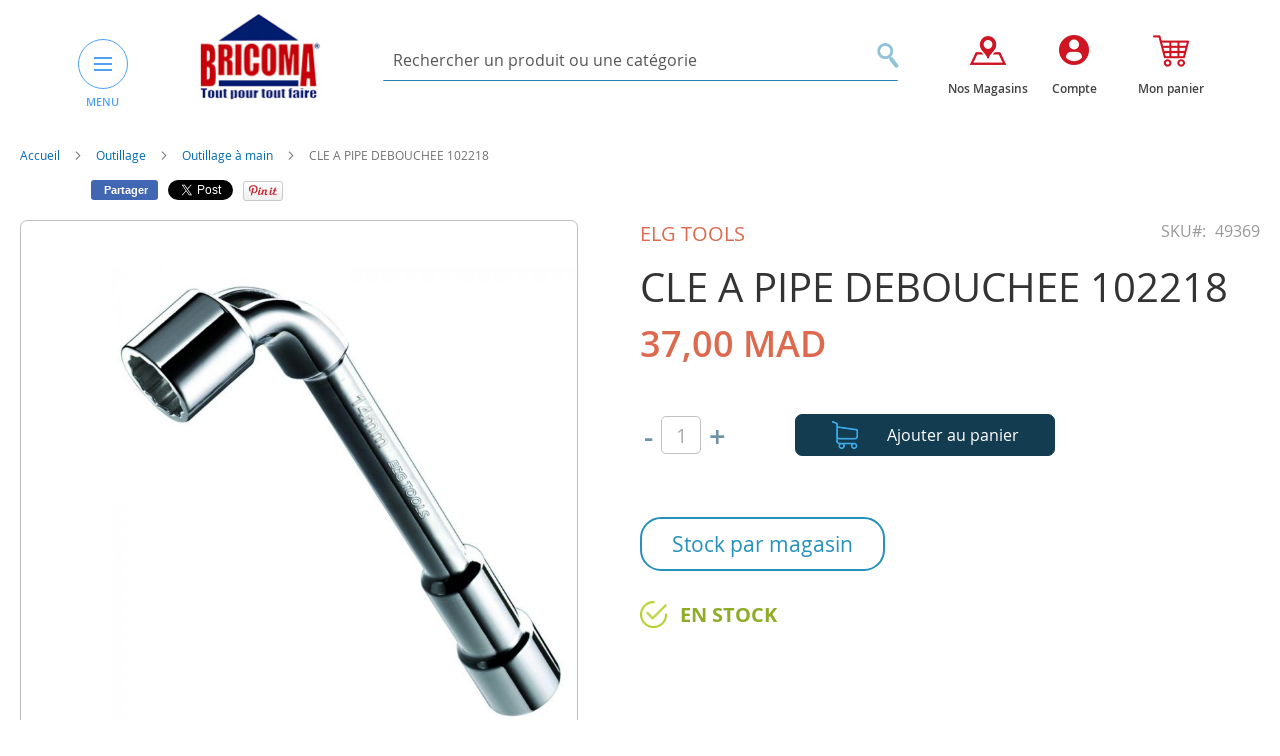

--- FILE ---
content_type: text/html; charset=UTF-8
request_url: https://www.bricoma.ma/cle-a-pipe-debouchee-102218.html
body_size: 24446
content:
<!doctype html>
<html lang="fr">
    <head prefix="og: http://ogp.me/ns# fb: http://ogp.me/ns/fb# product: http://ogp.me/ns/product#">
        <script>
    var BASE_URL = 'https\u003A\u002F\u002Fwww.bricoma.ma\u002F';
    var require = {
        'baseUrl': 'https\u003A\u002F\u002Fwww.bricoma.ma\u002Fpub\u002Fstatic\u002Fversion1764461632\u002Ffrontend\u002FElevenmedia\u002FBricoma\u002Ffr_FR'
    };</script>        <meta charset="utf-8"/>
<meta name="title" content="CLE A PIPE DEBOUCHEE 102218 "/>
<meta name="description" content="CLE A PIPE DEBOUCHEE 102218  "/>
<meta name="keywords" content="CLE A PIPE DEBOUCHEE 102218 "/>
<meta name="robots" content="INDEX,FOLLOW"/>
<meta name="viewport" content="width=device-width, initial-scale=1"/>
<meta name="format-detection" content="telephone=no"/>
<title>CLE A PIPE DEBOUCHEE 102218</title>
<link  rel="stylesheet" type="text/css"  media="all" href="https://www.bricoma.ma/pub/static/version1764461632/frontend/Elevenmedia/Bricoma/fr_FR/mage/calendar.css" />
<link  rel="stylesheet" type="text/css"  media="all" href="https://www.bricoma.ma/pub/static/version1764461632/frontend/Elevenmedia/Bricoma/fr_FR/Mageplaza_Blog/css/mpBlogIcon.css" />
<link  rel="stylesheet" type="text/css"  media="all" href="https://www.bricoma.ma/pub/static/version1764461632/frontend/Elevenmedia/Bricoma/fr_FR/css/styles-m.css" />
<link  rel="stylesheet" type="text/css"  media="all" href="https://www.bricoma.ma/pub/static/version1764461632/frontend/Elevenmedia/Bricoma/fr_FR/css/bootstrap.min.css" />
<link  rel="stylesheet" type="text/css"  media="all" href="https://www.bricoma.ma/pub/static/version1764461632/frontend/Elevenmedia/Bricoma/fr_FR/css/styles.css" />
<link  rel="stylesheet" type="text/css"  media="all" href="https://www.bricoma.ma/pub/static/version1764461632/frontend/Elevenmedia/Bricoma/fr_FR/Amasty_Base/vendor/slick/amslick.min.css" />
<link  rel="stylesheet" type="text/css"  media="all" href="https://www.bricoma.ma/pub/static/version1764461632/frontend/Elevenmedia/Bricoma/fr_FR/Mageplaza_Core/css/owl.carousel.css" />
<link  rel="stylesheet" type="text/css"  media="all" href="https://www.bricoma.ma/pub/static/version1764461632/frontend/Elevenmedia/Bricoma/fr_FR/Mageplaza_Core/css/owl.theme.css" />
<link  rel="stylesheet" type="text/css"  media="all" href="https://www.bricoma.ma/pub/static/version1764461632/frontend/Elevenmedia/Bricoma/fr_FR/mage/gallery/gallery.css" />
<link  rel="stylesheet" type="text/css"  media="screen and (min-width: 768px)" href="https://www.bricoma.ma/pub/static/version1764461632/frontend/Elevenmedia/Bricoma/fr_FR/css/styles-l.css" />
<link  rel="stylesheet" type="text/css"  media="print" href="https://www.bricoma.ma/pub/static/version1764461632/frontend/Elevenmedia/Bricoma/fr_FR/css/print.css" />
<script  type="text/javascript"  src="https://www.bricoma.ma/pub/static/version1764461632/frontend/Elevenmedia/Bricoma/fr_FR/requirejs/require.js"></script>
<script  type="text/javascript"  src="https://www.bricoma.ma/pub/static/version1764461632/frontend/Elevenmedia/Bricoma/fr_FR/mage/requirejs/mixins.js"></script>
<script  type="text/javascript"  src="https://www.bricoma.ma/pub/static/version1764461632/frontend/Elevenmedia/Bricoma/fr_FR/requirejs-config.js"></script>
<script  type="text/javascript"  src="https://www.bricoma.ma/pub/static/version1764461632/frontend/Elevenmedia/Bricoma/fr_FR/mage/polyfill.js"></script>
<link rel="preload" as="font" crossorigin="anonymous" href="https://www.bricoma.ma/pub/static/version1764461632/frontend/Elevenmedia/Bricoma/fr_FR/fonts/opensans/light/opensans-300.woff2" />
<link rel="preload" as="font" crossorigin="anonymous" href="https://www.bricoma.ma/pub/static/version1764461632/frontend/Elevenmedia/Bricoma/fr_FR/fonts/opensans/regular/opensans-400.woff2" />
<link rel="preload" as="font" crossorigin="anonymous" href="https://www.bricoma.ma/pub/static/version1764461632/frontend/Elevenmedia/Bricoma/fr_FR/fonts/opensans/semibold/opensans-600.woff2" />
<link rel="preload" as="font" crossorigin="anonymous" href="https://www.bricoma.ma/pub/static/version1764461632/frontend/Elevenmedia/Bricoma/fr_FR/fonts/opensans/bold/opensans-700.woff2" />
<link rel="preload" as="font" crossorigin="anonymous" href="https://www.bricoma.ma/pub/static/version1764461632/frontend/Elevenmedia/Bricoma/fr_FR/fonts/Luma-Icons.woff2" />
<link  rel="canonical" href="https://www.bricoma.ma/cle-a-pipe-debouchee-102218.html" />
<link  rel="icon" type="image/x-icon" href="https://www.bricoma.ma/pub/media/favicon/stores/1/logo.jpg" />
<link  rel="shortcut icon" type="image/x-icon" href="https://www.bricoma.ma/pub/media/favicon/stores/1/logo.jpg" />
<!-- Meta Pixel Code -->
<script>
!function(f,b,e,v,n,t,s)
{if(f.fbq)return;n=f.fbq=function(){n.callMethod?
n.callMethod.apply(n,arguments):n.queue.push(arguments)};
if(!f._fbq)f._fbq=n;n.push=n;n.loaded=!0;n.version='2.0';
n.queue=[];t=b.createElement(e);t.async=!0;
t.src=v;s=b.getElementsByTagName(e)[0];
s.parentNode.insertBefore(t,s)}(window, document,'script',
'https://connect.facebook.net/en_US/fbevents.js');
fbq('init', '588756123130510');
fbq('track', 'PageView');
</script>
<noscript><img height="1" width="1" style="display:none"
src="https://www.facebook.com/tr?id=588756123130510&ev=PageView&noscript=1"
/></noscript>
<!-- End Meta Pixel Code -->

<!-- Google tag (gtag.js) -->
<script async src="https://www.googletagmanager.com/gtag/js?id=G-YW9PFH1Z4P"></script>
<script>
  window.dataLayer = window.dataLayer || [];
  function gtag(){dataLayer.push(arguments);}
  gtag('js', new Date());

  gtag('config', 'G-YW9PFH1Z4P');
</script>


<!-- Google Merchant tag verif -->

<meta name="google-site-verification" content="re7LP8zxi8fcmnXnLuoPja5rpSMcNhY9KkzZuiG4fjE" />        <script src="https://cdn.pagesense.io/js/888508668/22d483cf2a094472a3e4eda160ee852d.js"></script><!-- BEGIN GOOGLE ANALYTICS CODE -->
<script type="text/x-magento-init">
{
    "*": {
        "Magento_GoogleAnalytics/js/google-analytics": {
            "isCookieRestrictionModeEnabled": 0,
            "currentWebsite": 1,
            "cookieName": "user_allowed_save_cookie",
            "ordersTrackingData": [],
            "pageTrackingData": {"optPageUrl":"","isAnonymizedIpActive":true,"accountId":"UA-113286556-1"}        }
    }
}
</script>
<!-- END GOOGLE ANALYTICS CODE -->
<link rel="stylesheet" type="text/css" media="all" href="https://maxcdn.bootstrapcdn.com/font-awesome/latest/css/font-awesome.min.css"/>
<meta property="og:type" content="product" />
<meta property="og:title"
      content="CLE&#x20;A&#x20;PIPE&#x20;DEBOUCHEE&#x20;102218&#x20;" />
<meta property="og:image"
      content="https://www.bricoma.ma/pub/media/catalog/product/cache/9c1842c064f4b367834c557314fc4257/4/9/49369.jpg" />
<meta property="og:description"
      content="" />
<meta property="og:url" content="https://www.bricoma.ma/cle-a-pipe-debouchee-102218.html" />
    <meta property="product:price:amount" content="37"/>
    <meta property="product:price:currency"
      content="MAD"/>
<script>
    require.config({
        map: {
            '*': {
                'quickSearch-original' : 'Magento_Search/js/form-mini',
                'quickSearch' : 'Amasty_Xsearch/js/form-mini'
            }
        }
    });
</script>
    </head>
    <body data-container="body"
          data-mage-init='{"loaderAjax": {}, "loader": { "icon": "https://www.bricoma.ma/pub/static/version1764461632/frontend/Elevenmedia/Bricoma/fr_FR/images/loader-2.gif"}}'
        itemtype="http://schema.org/Product" itemscope="itemscope" class="catalog-product-view product-cle-a-pipe-debouchee-102218 page-layout-1column">
        

<div id="cookie-status">
    The store will not work correctly in the case when cookies are disabled.</div>
<script type="text&#x2F;javascript">document.querySelector("#cookie-status").style.display = "none";</script>
<script type="text/x-magento-init">
    {
        "*": {
            "cookieStatus": {}
        }
    }
</script>

<script type="text/x-magento-init">
    {
        "*": {
            "mage/cookies": {
                "expires": null,
                "path": "\u002F",
                "domain": ".www.bricoma.ma",
                "secure": false,
                "lifetime": "3600"
            }
        }
    }
</script>
    <noscript>
        <div class="message global noscript">
            <div class="content">
                <p>
                    <strong>Javascript est désactivé dans votre navigateur.</strong>
                    <span>
                        Pour une meilleure expérience sur notre site, assurez-vous d’activer JavaScript dans votre navigateur.                    </span>
                </p>
            </div>
        </div>
    </noscript>
<script>true</script><script>    require.config({
        map: {
            '*': {
                wysiwygAdapter: 'mage/adminhtml/wysiwyg/tiny_mce/tinymce4Adapter'
            }
        }
    });</script><div class="page-wrapper">     
 


<header class="header ">
    <div class="container">
        <div class="header_wrapper">
            <div class="row">
                <div class="col-md-3"> 
                    <div class="header-menu-and-logo"> 
                                                    <div class="menu-header"> 
                                

<button type="button" class="button-simple nav-menu-header-btn" id="nav-menu-header-btn">
    <span class="icon-bar"></span>
    <span class="icon-bar"></span>
    <span class="icon-bar"></span>
</button>
<label class="labelmeny">MENU</label>

<div class="navigation-header-contaire">
    <a class="cloemenu">x</a>

    <nav class="navigation-header" >
        <div class="block_top_menu">
          
        </div> 
        <ul class="menu-big-left">
            <li  class="level0 nav-1 category-item first level-top parent"><a href="https://www.bricoma.ma/jardinage-pein-air.html"  class="level-top" ><span><img src='/pub/media/catalog/category/jardinage.png' class='icon-menu-maine'/>Jardinage &amp; Plein Air </span></a><ul class="level0 submenu"><li  class="level1 nav-1-1 category-item first"><a href="https://www.bricoma.ma/jardinage-pein-air/meubles-exterieur.html" ><span>Meubles extérieurs</span></a></li><li  class="level1 nav-1-2 category-item"><a href="https://www.bricoma.ma/jardinage-pein-air/decoration-jardin.html" ><span>Décoration jardin</span></a></li><li  class="level1 nav-1-3 category-item"><a href="https://www.bricoma.ma/jardinage-pein-air/pots-soucoupes.html" ><span>Pots, balconnières et jardinières</span></a></li><li  class="level1 nav-1-4 category-item"><a href="https://www.bricoma.ma/jardinage-pein-air/tondeuses-a-gazon.html" ><span>Tondeuses à gazon</span></a></li><li  class="level1 nav-1-5 category-item"><a href="https://www.bricoma.ma/jardinage-pein-air/materiel-de-coupe.html" ><span>Matériel de coupe et souffleurs</span></a></li><li  class="level1 nav-1-6 category-item"><a href="https://www.bricoma.ma/jardinage-pein-air/tuyaux-devidoirs-arrosage.html" ><span>Tuyaux, dévidoirs &amp; Arrosage</span></a></li><li  class="level1 nav-1-7 category-item"><a href="https://www.bricoma.ma/jardinage-pein-air/outils-de-jardin.html" ><span>Outils de jardin</span></a></li><li  class="level1 nav-1-8 category-item"><a href="https://www.bricoma.ma/jardinage-pein-air/engrais-semences.html" ><span>Engrais &amp; Semences</span></a></li><li  class="level1 nav-1-9 category-item"><a href="https://www.bricoma.ma/jardinage-pein-air/traitement-insecticides.html" ><span>Traitement &amp; insecticides</span></a></li><li  class="level1 nav-1-10 category-item"><a href="https://www.bricoma.ma/jardinage-pein-air/vides-cave.html" ><span>Vides cave</span></a></li><li  class="level1 nav-1-11 category-item"><a href="https://www.bricoma.ma/jardinage-pein-air/equipements-de-camping.html" ><span>Equipements de camping</span></a></li><li  class="level1 nav-1-12 category-item last"><a href="https://www.bricoma.ma/jardinage-pein-air/pompe.html" ><span>Pompe</span></a></li></ul></li><li  class="level0 nav-2 category-item level-top parent"><a href="https://www.bricoma.ma/piscine.html"  class="level-top" ><span><img src='/pub/media/catalog/category/piscine_2.png' class='icon-menu-maine'/>Piscines</span></a><ul class="level0 submenu"><li  class="level1 nav-2-1 category-item first"><a href="https://www.bricoma.ma/piscine/accessoires-de-piscines.html" ><span>Accessoires de piscine</span></a></li><li  class="level1 nav-2-2 category-item"><a href="https://www.bricoma.ma/piscine/pompes-de-piscines.html" ><span>Pompes et filtre de piscines</span></a></li><li  class="level1 nav-2-3 category-item"><a href="https://www.bricoma.ma/piscine/echelles-de-piscine.html" ><span>Échelles de piscine</span></a></li><li  class="level1 nav-2-4 category-item"><a href="https://www.bricoma.ma/piscine/traitement-de-piscines.html" ><span>Traitement de piscine</span></a></li><li  class="level1 nav-2-5 category-item"><a href="https://www.bricoma.ma/piscine/piscines-hors-sol.html" ><span>Piscines hors sol &amp; Jacuzzi</span></a></li><li  class="level1 nav-2-6 category-item"><a href="https://www.bricoma.ma/piscine/jet-d-eau-et-cascade.html" ><span>Jet d&#039;eau et cascade</span></a></li><li  class="level1 nav-2-7 category-item last"><a href="https://www.bricoma.ma/piscine/jeux-de-piscine-gonflable.html" ><span>Jeux gonflables de piscine </span></a></li></ul></li><li  class="level0 nav-3 category-item level-top parent"><a href="https://www.bricoma.ma/animalerie.html"  class="level-top" ><span><img src='/pub/media/catalog/category/animalerie.png' class='icon-menu-maine'/>Animalerie </span></a><ul class="level0 submenu"><li  class="level1 nav-3-1 category-item first"><a href="https://www.bricoma.ma/animalerie/accessoires-et-alimentation-animalerie.html" ><span>Accessoires animalerie </span></a></li><li  class="level1 nav-3-2 category-item last"><a href="https://www.bricoma.ma/animalerie/alimentation-animalerie.html" ><span>Alimentation animalerie </span></a></li></ul></li><li  class="level0 nav-4 category-item level-top parent"><a href="https://www.bricoma.ma/sanitaire-etancheite.html"  class="level-top" ><span><img src='/pub/media/catalog/category/sanitaire.png' class='icon-menu-maine'/>Sanitaire</span></a><ul class="level0 submenu"><li  class="level1 nav-4-1 category-item first"><a href="https://www.bricoma.ma/sanitaire-etancheite/chauffe-eaux.html" ><span>Chauffe-eaux</span></a></li><li  class="level1 nav-4-2 category-item"><a href="https://www.bricoma.ma/sanitaire-etancheite/accessoires-chauffe-eaux.html" ><span>Accessoires Chauffe-eaux</span></a></li><li  class="level1 nav-4-3 category-item"><a href="https://www.bricoma.ma/sanitaire-etancheite/robinnetrie.html" ><span>Robinetterie</span></a></li><li  class="level1 nav-4-4 category-item"><a href="https://www.bricoma.ma/sanitaire-etancheite/meubles-salles-de-bain.html" ><span>Meubles salle de bain</span></a></li><li  class="level1 nav-4-5 category-item"><a href="https://www.bricoma.ma/sanitaire-etancheite/cabines-de-douches.html" ><span>Cabines et parois  de douche</span></a></li><li  class="level1 nav-4-6 category-item"><a href="https://www.bricoma.ma/sanitaire-etancheite/colonnes-et-barres-de-douche.html" ><span>Colonnes et barres de douche </span></a></li><li  class="level1 nav-4-7 category-item"><a href="https://www.bricoma.ma/sanitaire-etancheite/accessoires-salles-de-bain.html" ><span>Accessoires salles de bain</span></a></li><li  class="level1 nav-4-8 category-item"><a href="https://www.bricoma.ma/sanitaire-etancheite/plomberie.html" ><span>Plomberie</span></a></li><li  class="level1 nav-4-9 category-item"><a href="https://www.bricoma.ma/sanitaire-etancheite/distributeurs-de-savon.html" ><span>Distributeurs de savon &amp; Papier</span></a></li><li  class="level1 nav-4-10 category-item"><a href="https://www.bricoma.ma/sanitaire-etancheite/seches-serviettes.html" ><span>Seches serviettes</span></a></li><li  class="level1 nav-4-11 category-item"><a href="https://www.bricoma.ma/sanitaire-etancheite/poubelles-salle-de-bain.html" ><span>Poubelles salle de bain </span></a></li><li  class="level1 nav-4-12 category-item"><a href="https://www.bricoma.ma/sanitaire-etancheite/etancheite.html" ><span>Colles et étanchéité </span></a></li><li  class="level1 nav-4-13 category-item"><a href="https://www.bricoma.ma/sanitaire-etancheite/wc-lavabo.html" ><span>WC &amp; Lavabo</span></a></li><li  class="level1 nav-4-14 category-item"><a href="https://www.bricoma.ma/sanitaire-etancheite/boites-a-pharmacie.html" ><span>Boites à pharmacie</span></a></li><li  class="level1 nav-4-15 category-item last"><a href="https://www.bricoma.ma/sanitaire-etancheite/fontaine.html" ><span>Fontaines et Osmoseurs</span></a></li></ul></li><li  class="level0 nav-5 category-item level-top parent"><a href="https://www.bricoma.ma/equipement-de-cuisine.html"  class="level-top" ><span><img src='/pub/media/catalog/category/equipementcuisine.png' class='icon-menu-maine'/>Equipement cuisine &amp; articles ménagers </span></a><ul class="level0 submenu"><li  class="level1 nav-5-1 category-item first"><a href="https://www.bricoma.ma/equipement-de-cuisine/encastrables-de-cuisine.html" ><span>Éviers de cuisine</span></a></li><li  class="level1 nav-5-2 category-item"><a href="https://www.bricoma.ma/equipement-de-cuisine/barbecue.html" ><span>Barbecue</span></a></li><li  class="level1 nav-5-3 category-item"><a href="https://www.bricoma.ma/equipement-de-cuisine/articles-menagers.html" ><span>Articles Ménagers</span></a></li><li  class="level1 nav-5-4 category-item"><a href="https://www.bricoma.ma/equipement-de-cuisine/encastrable-de-cuisine.html" ><span>Electroménager encastrable</span></a></li><li  class="level1 nav-5-5 category-item last"><a href="https://www.bricoma.ma/equipement-de-cuisine/pem-petit-electromenager.html" ><span> Petit électroménager PEM</span></a></li></ul></li><li  class="level0 nav-6 category-item level-top parent"><a href="https://www.bricoma.ma/quincaillerie.html"  class="level-top" ><span><img src='/pub/media/catalog/category/quincaillerie.png' class='icon-menu-maine'/>Quincaillerie </span></a><ul class="level0 submenu"><li  class="level1 nav-6-1 category-item first"><a href="https://www.bricoma.ma/quincaillerie/visserie-boulonnerie.html" ><span>Visserie &amp; chaine d&#039;extension</span></a></li><li  class="level1 nav-6-2 category-item"><a href="https://www.bricoma.ma/quincaillerie/boites-aux-lettres.html" ><span>Boîtes aux lettres </span></a></li><li  class="level1 nav-6-3 category-item"><a href="https://www.bricoma.ma/quincaillerie/boites-a-clef.html" ><span>Boîtes à clés</span></a></li><li  class="level1 nav-6-4 category-item"><a href="https://www.bricoma.ma/quincaillerie/tabourets.html" ><span>Tabourets </span></a></li><li  class="level1 nav-6-5 category-item"><a href="https://www.bricoma.ma/quincaillerie/serrures-verrous.html" ><span>Serrures &amp; Verrous </span></a></li><li  class="level1 nav-6-6 category-item"><a href="https://www.bricoma.ma/quincaillerie/poignets-bequilles.html" ><span>Poignets &amp; Bequilles </span></a></li><li  class="level1 nav-6-7 category-item"><a href="https://www.bricoma.ma/quincaillerie/fermes-portes.html" ><span>Fermes portes </span></a></li><li  class="level1 nav-6-8 category-item last"><a href="https://www.bricoma.ma/quincaillerie/coffres-forts.html" ><span>Coffres forts </span></a></li></ul></li><li  class="level0 nav-7 category-item level-top parent"><a href="https://www.bricoma.ma/rangement-de-maison.html"  class="level-top" ><span><img src='/pub/media/catalog/category/rangementmaison.png' class='icon-menu-maine'/>Rangement de maison </span></a><ul class="level0 submenu"><li  class="level1 nav-7-1 category-item first"><a href="https://www.bricoma.ma/rangement-de-maison/coffres-de-rangement.html" ><span>Boîtes de rangement</span></a></li><li  class="level1 nav-7-2 category-item"><a href="https://www.bricoma.ma/rangement-de-maison/vestiaires-rayonnage.html" ><span>Vestiaires &amp; Rayonnage</span></a></li><li  class="level1 nav-7-3 category-item"><a href="https://www.bricoma.ma/rangement-de-maison/rangement-dressing.html" ><span>Rangement - Dressing</span></a></li><li  class="level1 nav-7-4 category-item"><a href="https://www.bricoma.ma/rangement-de-maison/buanderie.html" ><span>Buanderie &amp; accessoires maison</span></a></li><li  class="level1 nav-7-5 category-item last"><a href="https://www.bricoma.ma/rangement-de-maison/chariots-desserte-a-roulettes.html" ><span>Chariots, desserte à roulettes</span></a></li></ul></li><li  class="level0 nav-8 category-item level-top parent"><a href="https://www.bricoma.ma/decoration.html"  class="level-top" ><span><img src='/pub/media/catalog/category/decoration_1.png' class='icon-menu-maine'/>Décoration </span></a><ul class="level0 submenu"><li  class="level1 nav-8-1 category-item first"><a href="https://www.bricoma.ma/decoration/stores.html" ><span>Stores</span></a></li><li  class="level1 nav-8-2 category-item"><a href="https://www.bricoma.ma/decoration/rideaux-tringles.html" ><span>Rideaux  &amp; Tringles</span></a></li><li  class="level1 nav-8-3 category-item"><a href="https://www.bricoma.ma/decoration/articles-decoration.html" ><span>Tablettes, étagères et tréteaux</span></a></li><li  class="level1 nav-8-4 category-item"><a href="https://www.bricoma.ma/decoration/plantes-artificielles.html" ><span>Plantes artificielles</span></a></li><li  class="level1 nav-8-5 category-item"><a href="https://www.bricoma.ma/decoration/pochoirs-decoratifs.html" ><span>Pochoirs &amp; posters décoratifs</span></a></li><li  class="level1 nav-8-6 category-item"><a href="https://www.bricoma.ma/decoration/miroirs.html" ><span>Miroirs </span></a></li><li  class="level1 nav-8-7 category-item last"><a href="https://www.bricoma.ma/decoration/accessoires-decoratifs.html" ><span>Accessoires décoratifs, parfums d&#039;ambiance &amp; bougies </span></a></li></ul></li><li  class="level0 nav-9 category-item level-top parent"><a href="https://www.bricoma.ma/chauffage-climatisation.html"  class="level-top" ><span><img src='/pub/media/catalog/category/chauffage.png' class='icon-menu-maine'/>Chauffage &amp; Climatisation </span></a><ul class="level0 submenu"><li  class="level1 nav-9-1 category-item first"><a href="https://www.bricoma.ma/chauffage-climatisation/ventilateurs.html" ><span>Ventilateurs</span></a></li><li  class="level1 nav-9-2 category-item"><a href="https://www.bricoma.ma/chauffage-climatisation/climatiseurs.html" ><span>Climatiseurs</span></a></li><li  class="level1 nav-9-3 category-item"><a href="https://www.bricoma.ma/chauffage-climatisation/purificateur-d-air-et-deshumidificateur.html" ><span>Purificateur d&#039;air et déshumidificateur</span></a></li><li  class="level1 nav-9-4 category-item"><a href="https://www.bricoma.ma/chauffage-climatisation/chauffage-electriques.html" ><span>Chauffages électriques &amp; Radiateurs </span></a></li><li  class="level1 nav-9-5 category-item"><a href="https://www.bricoma.ma/chauffage-climatisation/chauffage-a-gaz.html" ><span>Chauffage à gaz</span></a></li><li  class="level1 nav-9-6 category-item"><a href="https://www.bricoma.ma/chauffage-climatisation/chauffes-terrasses.html" ><span>Chauffe-terrasses</span></a></li><li  class="level1 nav-9-7 category-item"><a href="https://www.bricoma.ma/chauffage-climatisation/cheminee-et-accessoires.html" ><span>Cheminée et accessoires </span></a></li><li  class="level1 nav-9-8 category-item"><a href="https://www.bricoma.ma/chauffage-climatisation/gel-combustible.html" ><span>Gel combustible</span></a></li><li  class="level1 nav-9-9 category-item last"><a href="https://www.bricoma.ma/chauffage-climatisation/accessoires-climatiseur.html" ><span>Accessoires Climatiseur</span></a></li></ul></li><li  class="level0 nav-10 category-item level-top parent"><a href="https://www.bricoma.ma/revetement-de-sol-des-murs.html"  class="level-top" ><span><img src='/pub/media/catalog/category/revetementsoletmurs.png' class='icon-menu-maine'/>Revêtement des sols &amp; des Surfaces</span></a><ul class="level0 submenu"><li  class="level1 nav-10-1 category-item first"><a href="https://www.bricoma.ma/revetement-de-sol-des-murs/parquet-stratifie.html" ><span>Parquet stratifié</span></a></li><li  class="level1 nav-10-2 category-item"><a href="https://www.bricoma.ma/revetement-de-sol-des-murs/accessoires-parquet.html" ><span>Accessoires parquet</span></a></li><li  class="level1 nav-10-3 category-item"><a href="https://www.bricoma.ma/revetement-de-sol-des-murs/revetement-en-pvc.html" ><span>Revêtement en PVC</span></a></li><li  class="level1 nav-10-4 category-item last"><a href="https://www.bricoma.ma/revetement-de-sol-des-murs/papier-peint.html" ><span>Papier peint</span></a></li></ul></li><li  class="level0 nav-11 category-item level-top parent"><a href="https://www.bricoma.ma/electricite-luminaire.html"  class="level-top" ><span><img src='/pub/media/catalog/category/luminaire.png' class='icon-menu-maine'/>Luminaire </span></a><ul class="level0 submenu"><li  class="level1 nav-11-1 category-item first"><a href="https://www.bricoma.ma/electricite-luminaire/plafonniers.html" ><span>Plafonniers</span></a></li><li  class="level1 nav-11-2 category-item"><a href="https://www.bricoma.ma/electricite-luminaire/supensions.html" ><span>Suspensions</span></a></li><li  class="level1 nav-11-3 category-item"><a href="https://www.bricoma.ma/electricite-luminaire/lustres.html" ><span>Lustres</span></a></li><li  class="level1 nav-11-4 category-item"><a href="https://www.bricoma.ma/electricite-luminaire/appliques.html" ><span>Appliques</span></a></li><li  class="level1 nav-11-5 category-item"><a href="https://www.bricoma.ma/electricite-luminaire/lampadaires.html" ><span>Projecteurs LED</span></a></li><li  class="level1 nav-11-6 category-item"><a href="https://www.bricoma.ma/electricite-luminaire/lampes-a-poser.html" ><span>Lampes à poser</span></a></li><li  class="level1 nav-11-7 category-item"><a href="https://www.bricoma.ma/electricite-luminaire/luminaire-du-jardin.html" ><span>Luminaire du jardin</span></a></li><li  class="level1 nav-11-8 category-item"><a href="https://www.bricoma.ma/electricite-luminaire/eclairage.html" ><span>Eclairage</span></a></li><li  class="level1 nav-11-9 category-item"><a href="https://www.bricoma.ma/electricite-luminaire/spots-et-ampoules-led.html" ><span>Spots, Panels et ampoules Led</span></a></li><li  class="level1 nav-11-10 category-item last"><a href="https://www.bricoma.ma/electricite-luminaire/luminaire-decoratif.html" ><span>Luminaires décoratifs</span></a></li></ul></li><li  class="level0 nav-12 category-item level-top parent"><a href="https://www.bricoma.ma/electricite.html"  class="level-top" ><span><img src='/pub/media/catalog/category/electricite_.png' class='icon-menu-maine'/>Electricité </span></a><ul class="level0 submenu"><li  class="level1 nav-12-1 category-item first"><a href="https://www.bricoma.ma/electricite/appareillage-de-mesure.html" ><span>Appareillage de mesure</span></a></li><li  class="level1 nav-12-2 category-item"><a href="https://www.bricoma.ma/electricite/enrouleurs-rallonges.html" ><span>Enrouleurs &amp; rallonges</span></a></li><li  class="level1 nav-12-3 category-item"><a href="https://www.bricoma.ma/electricite/interrupteurs-prises.html" ><span>Interrupteurs &amp; prises</span></a></li><li  class="level1 nav-12-4 category-item"><a href="https://www.bricoma.ma/electricite/accesoires-electriques.html" ><span>Cables &amp; Accessoires électriques</span></a></li><li  class="level1 nav-12-5 category-item"><a href="https://www.bricoma.ma/electricite/coffrets.html" ><span>Coffrets &amp; Collier de serrage </span></a></li><li  class="level1 nav-12-6 category-item"><a href="https://www.bricoma.ma/electricite/transformateurs.html" ><span>Transformateurs et Convertisseurs</span></a></li><li  class="level1 nav-12-7 category-item"><a href="https://www.bricoma.ma/electricite/extracteurs.html" ><span>Disjoncteurs</span></a></li><li  class="level1 nav-12-8 category-item"><a href="https://www.bricoma.ma/electricite/equipements-domotique.html" ><span>Equipements domotique</span></a></li><li  class="level1 nav-12-9 category-item"><a href="https://www.bricoma.ma/electricite/extracteur.html" ><span>Extracteur</span></a></li><li  class="level1 nav-12-10 category-item"><a href="https://www.bricoma.ma/electricite/moustiquaire.html" ><span>Moustiquaire</span></a></li><li  class="level1 nav-12-11 category-item last"><a href="https://www.bricoma.ma/electricite/piles-de-recharge.html" ><span>Piles de recharge</span></a></li></ul></li><li  class="level0 nav-13 category-item level-top"><a href="https://www.bricoma.ma/accessoires-telephone.html"  class="level-top" ><span><img src='/pub/media/catalog/category/icone_smartphone_2.png' class='icon-menu-maine'/>Accessoires téléphone &amp; Connectique</span></a></li><li  class="level0 nav-14 category-item level-top parent"><a href="https://www.bricoma.ma/outillage-rangement.html"  class="level-top" ><span><img src='/pub/media/catalog/category/outillage_1.png' class='icon-menu-maine'/>Outillage </span></a><ul class="level0 submenu"><li  class="level1 nav-14-1 category-item first"><a href="https://www.bricoma.ma/outillage-rangement/electroportatif.html" ><span>Electroportatif </span></a></li><li  class="level1 nav-14-2 category-item"><a href="https://www.bricoma.ma/outillage-rangement/accessoires-electroportatif.html" ><span>Accessoires électroportatif </span></a></li><li  class="level1 nav-14-3 category-item"><a href="https://www.bricoma.ma/outillage-rangement/outillage-a-main.html" ><span>Outillage à main </span></a></li><li  class="level1 nav-14-4 category-item"><a href="https://www.bricoma.ma/outillage-rangement/groupe-electrogene.html" ><span>Groupe électrogène </span></a></li><li  class="level1 nav-14-5 category-item"><a href="https://www.bricoma.ma/outillage-rangement/nettoyeurs-haute-pression.html" ><span>Nettoyeurs haute pression et accessoires</span></a></li><li  class="level1 nav-14-6 category-item"><a href="https://www.bricoma.ma/outillage-rangement/soudage.html" ><span>Soudage </span></a></li><li  class="level1 nav-14-7 category-item"><a href="https://www.bricoma.ma/outillage-rangement/compresseurs-accessoires.html" ><span>Compresseurs &amp; accessoires </span></a></li><li  class="level1 nav-14-8 category-item"><a href="https://www.bricoma.ma/outillage-rangement/accessoires-maconnerie.html" ><span>Accessoires maçonnerie</span></a></li><li  class="level1 nav-14-9 category-item"><a href="https://www.bricoma.ma/outillage-rangement/securite-protection.html" ><span>Sécurité &amp; protection</span></a></li><li  class="level1 nav-14-10 category-item"><a href="https://www.bricoma.ma/outillage-rangement/rangement-industrielle.html" ><span>Rangement industriel</span></a></li><li  class="level1 nav-14-11 category-item"><a href="https://www.bricoma.ma/outillage-rangement/manutention.html" ><span>Manutention</span></a></li><li  class="level1 nav-14-12 category-item"><a href="https://www.bricoma.ma/outillage-rangement/appareils-de-mesure.html" ><span>Appareils de mesure</span></a></li><li  class="level1 nav-14-13 category-item"><a href="https://www.bricoma.ma/outillage-rangement/accessoires-auto.html" ><span>Accessoires auto</span></a></li><li  class="level1 nav-14-14 category-item"><a href="https://www.bricoma.ma/outillage-rangement/outillage-plomberie.html" ><span>Outillage plomberie </span></a></li><li  class="level1 nav-14-15 category-item"><a href="https://www.bricoma.ma/outillage-rangement/accessoires-menuiserie.html" ><span>Accessoires menuiserie</span></a></li><li  class="level1 nav-14-16 category-item last"><a href="https://www.bricoma.ma/outillage-rangement/poubelle-industrielle.html" ><span>Poubelle Industrielle</span></a></li></ul></li><li  class="level0 nav-15 category-item level-top parent"><a href="https://www.bricoma.ma/droguerie-peinture.html"  class="level-top" ><span><img src='/pub/media/catalog/category/peinture.png' class='icon-menu-maine'/>Peinture </span></a><ul class="level0 submenu"><li  class="level1 nav-15-1 category-item first"><a href="https://www.bricoma.ma/droguerie-peinture/peinture-vinylique.html" ><span>Peinture vinylique, acrylique</span></a></li><li  class="level1 nav-15-2 category-item"><a href="https://www.bricoma.ma/droguerie-peinture/peinture-decorative.html" ><span>Peinture de décoration</span></a></li><li  class="level1 nav-15-3 category-item"><a href="https://www.bricoma.ma/droguerie-peinture/peinture-pour-piscine.html" ><span>Peinture spéciale</span></a></li><li  class="level1 nav-15-4 category-item"><a href="https://www.bricoma.ma/droguerie-peinture/enduits.html" ><span>Enduits &amp; Impressions</span></a></li><li  class="level1 nav-15-5 category-item"><a href="https://www.bricoma.ma/droguerie-peinture/peinture-glycerophtalique.html" ><span>Peinture glycerophtalique </span></a></li><li  class="level1 nav-15-6 category-item last"><a href="https://www.bricoma.ma/droguerie-peinture/diluants.html" ><span>Diluants</span></a></li></ul></li><li  class="level0 nav-16 category-item level-top parent"><a href="https://www.bricoma.ma/droguerie.html"  class="level-top" ><span><img src='/pub/media/catalog/category/droguerie.png' class='icon-menu-maine'/>Droguerie </span></a><ul class="level0 submenu"><li  class="level1 nav-16-1 category-item first"><a href="https://www.bricoma.ma/droguerie/produits-de-nettoyage.html" ><span>Produits d&#039;entretien et de nettoyage</span></a></li><li  class="level1 nav-16-2 category-item"><a href="https://www.bricoma.ma/droguerie/outils-de-nettoyage.html" ><span>Outils de nettoyage</span></a></li><li  class="level1 nav-16-3 category-item"><a href="https://www.bricoma.ma/droguerie/scotchs.html" ><span>Scotchs</span></a></li><li  class="level1 nav-16-4 category-item"><a href="https://www.bricoma.ma/droguerie/sacs-poubelle.html" ><span>Sacs poubelles</span></a></li><li  class="level1 nav-16-5 category-item"><a href="https://www.bricoma.ma/droguerie/tapis-antiderapant.html" ><span>Tapis antidérapant et Joints de portes</span></a></li><li  class="level1 nav-16-6 category-item"><a href="https://www.bricoma.ma/droguerie-peinture/outils-de-peinture.html" ><span>Outils de peinture</span></a></li><li  class="level1 nav-16-7 category-item"><a href="https://www.bricoma.ma/droguerie/solutions-hydro-alcooliques.html" ><span>Solutions hydro-alcooliques</span></a></li><li  class="level1 nav-16-8 category-item last"><a href="https://www.bricoma.ma/droguerie/papier-abrasifs.html" ><span>Papier abrasifs</span></a></li></ul></li><li  class="level0 nav-17 category-item level-top parent"><a href="https://www.bricoma.ma/echelles-travaux-en-hauteur.html"  class="level-top" ><span><img src='/pub/media/catalog/category/echelleicone.png' class='icon-menu-maine'/>Echelles &amp; travaux en Hauteur</span></a><ul class="level0 submenu"><li  class="level1 nav-17-1 category-item first"><a href="https://www.bricoma.ma/echelles-travaux-en-hauteur/escabeaux-marches-pied-et-echelles.html" ><span>Escabeaux, marche pieds et échelles</span></a></li><li  class="level1 nav-17-2 category-item last"><a href="https://www.bricoma.ma/echelles-travaux-en-hauteur/plateformes-et-echafaudages.html" ><span>Plateformes et Échafaudages</span></a></li></ul></li><li  class="level0 nav-18 category-item level-top"><a href="https://www.bricoma.ma/interphone-et-visiophone.html"  class="level-top" ><span><img src='/pub/media/catalog/category/interphoneicone.png' class='icon-menu-maine'/>Interphones et Visiophones</span></a></li><li  class="level0 nav-19 category-item last level-top"><a href="https://www.bricoma.ma/articles-menagers-hotellerie-restauration-chr.html"  class="level-top" ><span><img src='/pub/media/catalog/category/hotel_1.png' class='icon-menu-maine'/>Articles ménagers CHR  </span></a></li>                    </ul>
    </nav>

</div>


<script>
    require(['jquery'], function($) {
        $('#nav-menu-header-btn').on('click',function(){
            $parent =  $(this).parent();
            if($($parent).hasClass('active')){
                $($parent).removeClass('active');
            }else{
                $($parent).addClass('active'); 
            } 
        }); 
        $('.cloemenu').on('click',function(){ 
            $('.menu-header').removeClass('active'); 
        }); 
    });
</script>


                            </div>
                          
                        <a
    class="logo header_logo"
    href="https://www.bricoma.ma/"
>
    <img
        class="logo_image"
        alt="Bricoma"
        src="https://www.bricoma.ma/pub/static/version1764461632/frontend/Elevenmedia/Bricoma/fr_FR/images/logo.jpg"
    >
</a>
 
                    </div>     
                </div>
                <div class="col-md-6">
                    
                                    <div class="header-search-header">
                        <div class="block block-search">
    <div class="block block-title"><strong>Rechercher un produit ou une catégorie</strong></div>
    <div class="block block-content">
        <form class="form minisearch" id="search_mini_form"
              action="https://www.bricoma.ma/catalogsearch/result/" method="get">
            <div class="field search">
                <label class="label" for="search" data-role="minisearch-label">
                    <span>Rechercher un produit ou une catégorie</span>
                </label>
                <div class="control">
                    <input id="search"
                           data-mage-init='{"quickSearch":{
                                "formSelector":"#search_mini_form",
                                "url":"https://www.bricoma.ma/search/ajax/suggest/",
                                "destinationSelector":"#search_autocomplete",
                                "minSearchLength":"3"}
                           }'
                           type="text"
                           name="q"
                           value=""
                           placeholder="Rechercher&#x20;un&#x20;produit&#x20;ou&#x20;une&#x20;cat&#xE9;gorie"
                           class="input-text"
                           maxlength="128"
                           role="combobox"
                           aria-haspopup="false"
                           aria-autocomplete="both"
                           autocomplete="off"
                           aria-expanded="false"/>
                    <div id="search_autocomplete" class="search-autocomplete"></div>
                    <div class="nested">
    <a class="action advanced" href="https://www.bricoma.ma/catalogsearch/advanced/" data-action="advanced-search">
        Recherche Avancée    </a>
</div>

<script>
    require([
        'Amasty_Xsearch/js/form-mini',
    ], function (autoComplete, searchClick) {
        'use strict';
        window.xsearch_options = {"url":"https:\/\/www.bricoma.ma\/amasty_xsearch\/autocomplete\/index\/","isDynamicWidth":true,"isProductBlockEnabled":true,"width":900,"minChars":3,"currentUrlEncoded":"aHR0cHM6Ly93d3cuYnJpY29tYS5tYS9jbGUtYS1waXBlLWRlYm91Y2hlZS0xMDIyMTguaHRtbA,,"};
    })
</script>

<script type="text/x-magento-init">
    {
        "*": {
            "amastyXsearchAnalyticsCollector": {}
        }
    }
</script>

<div id="amasty-xsearch-preload" class="amasty-xsearch-preload" data-amsearch-js="preload"></div>
                </div>
            </div>
            <div class="actions">
                <button type="submit"
                    title="Rechercher"
                    class="action search"
                    aria-label="Search"
                >
                    <span>Rechercher</span>
                </button>
            </div>
        </form>
    </div>
</div>
                    </div>
                                </div>
                <div class="col-md-3 text-end">
                    <div class="link_navigation_header"> 
                        <ul class="link-header-page">
                            <li>
                                <a href="https://www.bricoma.ma/reseau/index" class="link-nos-magasins">
                                    <label></label>
                                    Nos Magasins
                                </a>
                            </li>
                            <li>
                                <a href="https://www.bricoma.ma/customer/account/login/" class="link-nos-compte">
                                    <label></label>
                                    Compte
                                </a>
                            </li> 
                        </ul> 
 
                         
                            <div class="header_buttons">  
                                 
                                                                    
<div data-block="minicart" class="minicart-wrapper">
    <a class="action showcart" href="https://www.bricoma.ma/checkout/cart/"
       data-bind="scope: 'minicart_content'">
        <span class="text">Mon panier</span>
        <span class="counter qty empty"
              data-bind="css: { empty: !!getCartParam('summary_count') == false && !isLoading() },
               blockLoader: isLoading">
            <span class="counter-number"><!-- ko text: getCartParam('summary_count') --><!-- /ko --></span>
            <span class="counter-label">
            <!-- ko if: getCartParam('summary_count') -->
                <!-- ko text: getCartParam('summary_count') --><!-- /ko -->
                <!-- ko i18n: 'items' --><!-- /ko -->
            <!-- /ko -->
            </span>
        </span>
    </a>
            <div class="block block-minicart"
             data-role="dropdownDialog"
             data-mage-init='{"dropdownDialog":{
                "appendTo":"[data-block=minicart]",
                "triggerTarget":".showcart",
                "timeout": "2000",
                "closeOnMouseLeave": false,
                "closeOnEscape": true,
                "triggerClass":"active",
                "parentClass":"active",
                "buttons":[]}}'>
            <div id="minicart-content-wrapper" data-bind="scope: 'minicart_content'">
                <!-- ko template: getTemplate() --><!-- /ko -->
            </div>
                    </div>
        <script>window.checkout = {"shoppingCartUrl":"https:\/\/www.bricoma.ma\/checkout\/cart\/","checkoutUrl":"https:\/\/www.bricoma.ma\/checkout\/","updateItemQtyUrl":"https:\/\/www.bricoma.ma\/checkout\/sidebar\/updateItemQty\/","removeItemUrl":"https:\/\/www.bricoma.ma\/checkout\/sidebar\/removeItem\/","imageTemplate":"Magento_Catalog\/product\/image_with_borders","baseUrl":"https:\/\/www.bricoma.ma\/","minicartMaxItemsVisible":5,"websiteId":"1","maxItemsToDisplay":10,"storeId":"1","storeGroupId":"1","customerLoginUrl":"https:\/\/www.bricoma.ma\/customer\/account\/login\/referer\/aHR0cHM6Ly93d3cuYnJpY29tYS5tYS9jbGUtYS1waXBlLWRlYm91Y2hlZS0xMDIyMTguaHRtbA%2C%2C\/","isRedirectRequired":false,"autocomplete":"off","captcha":{"user_login":{"isCaseSensitive":false,"imageHeight":50,"imageSrc":"","refreshUrl":"https:\/\/www.bricoma.ma\/captcha\/refresh\/","isRequired":false,"timestamp":1765103496}}}</script>    <script type="text/x-magento-init">
    {
        "[data-block='minicart']": {
            "Magento_Ui/js/core/app": {"components":{"minicart_content":{"children":{"subtotal.container":{"children":{"subtotal":{"children":{"subtotal.totals":{"config":{"display_cart_subtotal_incl_tax":1,"display_cart_subtotal_excl_tax":0,"template":"Magento_Tax\/checkout\/minicart\/subtotal\/totals"},"children":{"subtotal.totals.msrp":{"component":"Magento_Msrp\/js\/view\/checkout\/minicart\/subtotal\/totals","config":{"displayArea":"minicart-subtotal-hidden","template":"Magento_Msrp\/checkout\/minicart\/subtotal\/totals"}}},"component":"Magento_Tax\/js\/view\/checkout\/minicart\/subtotal\/totals"}},"component":"uiComponent","config":{"template":"Magento_Checkout\/minicart\/subtotal"}}},"component":"uiComponent","config":{"displayArea":"subtotalContainer"}},"item.renderer":{"component":"uiComponent","config":{"displayArea":"defaultRenderer","template":"Magento_Checkout\/minicart\/item\/default"},"children":{"item.image":{"component":"Magento_Catalog\/js\/view\/image","config":{"template":"Magento_Catalog\/product\/image","displayArea":"itemImage"}},"checkout.cart.item.price.sidebar":{"component":"uiComponent","config":{"template":"Magento_Checkout\/minicart\/item\/price","displayArea":"priceSidebar"}}}},"extra_info":{"component":"uiComponent","config":{"displayArea":"extraInfo"}},"promotion":{"component":"uiComponent","config":{"displayArea":"promotion"}}},"config":{"itemRenderer":{"default":"defaultRenderer","simple":"defaultRenderer","virtual":"defaultRenderer"},"template":"Magento_Checkout\/minicart\/content"},"component":"Magento_Checkout\/js\/view\/minicart"}},"types":[]}        },
        "*": {
            "Magento_Ui/js/block-loader": "https\u003A\u002F\u002Fwww.bricoma.ma\u002Fpub\u002Fstatic\u002Fversion1764461632\u002Ffrontend\u002FElevenmedia\u002FBricoma\u002Ffr_FR\u002Fimages\u002Floader\u002D1.gif"
        }
    }
    </script>
</div>
                                                            </div>
                                            </div>
                </div>
            </div>
 

        </div>
    </div>
</header> 
<div class="breadcrumbs">
    <ul class="items">
                    <li class="item home">
                            <a href="https://www.bricoma.ma/"
                   title="Aller à la page d’accueil">
                    Accueil                </a>
                        </li>
                    <li class="item category6">
                            <a href="https://www.bricoma.ma/outillage-rangement.html"
                   title="">
                    Outillage                 </a>
                        </li>
                    <li class="item category26">
                            <a href="https://www.bricoma.ma/outillage-rangement/outillage-a-main.html"
                   title="">
                    Outillage à main                 </a>
                        </li>
                    <li class="item product453">
                            <strong>CLE A PIPE DEBOUCHEE 102218 </strong>
                        </li>
            </ul>
</div>
<main id="maincontent" class="page-main"><a id="contentarea" tabindex="-1"></a>
<div class="page messages"><div data-placeholder="messages"></div>
<div data-bind="scope: 'messages'">
    <!-- ko if: cookieMessages && cookieMessages.length > 0 -->
    <div role="alert" data-bind="foreach: { data: cookieMessages, as: 'message' }" class="messages">
        <div data-bind="attr: {
            class: 'message-' + message.type + ' ' + message.type + ' message',
            'data-ui-id': 'message-' + message.type
        }">
            <div data-bind="html: $parent.prepareMessageForHtml(message.text)"></div>
        </div>
    </div>
    <!-- /ko -->

    <!-- ko if: messages().messages && messages().messages.length > 0 -->
    <div role="alert" data-bind="foreach: { data: messages().messages, as: 'message' }" class="messages">
        <div data-bind="attr: {
            class: 'message-' + message.type + ' ' + message.type + ' message',
            'data-ui-id': 'message-' + message.type
        }">
            <div data-bind="html: $parent.prepareMessageForHtml(message.text)"></div>
        </div>
    </div>
    <!-- /ko -->
</div>
<script type="text/x-magento-init">
    {
        "*": {
            "Magento_Ui/js/core/app": {
                "components": {
                        "messages": {
                            "component": "Magento_Theme/js/view/messages"
                        }
                    }
                }
            }
    }
</script>
<div class="rewards-notifications" data-bind="scope: 'rewardsNotifications'">
    <!-- ko if: messages() && messages().length > 0 -->
        <div data-bind="html: messages()"></div>
    <!-- /ko -->
</div>
<script type="text/x-magento-init">
    {
        "*": {
            "Magento_Ui/js/core/app": {
                "components": {
                    "rewardsNotifications": {
                        "component": "Mirasvit_RewardsCheckout/js/view/rewards-notifications",
                        "url": "https://www.bricoma.ma/rewards_catalog/notification/getProductNotification/product_id/453/"
                    }
                }
            }
        }
    }
</script>
</div><div class="columns"><div class="column main"><script>
    //<![CDATA[
    require(['Mirasvit_RewardsBehavior/js/social'], function () {})
    //]]>
</script>
<div class="rewardssocial-buttons">
        <div class="buttons-facebook-like">
    <div class="fb-like" data-href=""
         data-layout="button"
         data-action="like"
         data-show-faces="false"
         data-share="false"
         data-font="arial"
         data-width="61"
         data-height="20"
         data-colorscheme="light"></div>
    </div>    <div class="buttons-fb-share">
    <div id="rewards_fb_share">
        <!--    svg was copied from https://developers.facebook.com    -->
        <span class="_49vg"><img class="_1pbs inlineBlock img" src="https://www.facebook.com/rsrc.php/v3/yq/r/5nnSiJQxbBq.png" alt="" width="16" height="16"></span>
        <span class="title">Partager</span>
    </div>
    </div>    <div class="buttons-twitter-like">
    <a href="https://twitter.com/share"
        class="twitter-share-button mst-rewardssocial-tweet"
        data-text="">Tweet</a>
    
    <script type="text/javascript">
        var rewardsTwitterUrl = 'https://www.bricoma.ma/rewards_behavior/twitter/tweet/';
        var rewardsDefaultTwitterText = 'CLE A PIPE DEBOUCHEE 102218 ';
     </script>
</div>
    <div id="buttons-pinterest-pin" class="buttons-pinterest-pin">
    <a href="https://www.pinterest.com/pin/create/button/?url=https%3A%2F%2Fwww.bricoma.ma%2Fcle-a-pipe-debouchee-102218.html&media=https://www.bricoma.ma/pub/media/catalog/product/cache/9c1842c064f4b367834c557314fc4257/4/9/49369.jpg&description=CLE+A+PIPE+DEBOUCHEE+102218+"
    data-pin-do="buttonPin"
    data-pin-config="none" target="_blank">
        <img src="//assets.pinterest.com/images/pidgets/pin_it_button.png" />
    </a>
    <script>
        var rewardsPinUrl = 'https://www.bricoma.ma/rewards_behavior/pinterest/pin/';
    </script>
    </div>    
    </div>
<script type="text/javascript">
    var rewardsCurrentUrl = 'https%3A%2F%2Fwww.bricoma.ma%2Fcle-a-pipe-debouchee-102218.html';
    var rewardsShareCurrentUrl = 'https://www.bricoma.ma/cle-a-pipe-debouchee-102218.html';
    var rewardsFacebookApiVersion = 'v3.1';
</script>
<div class="product-info-main"><div class="product-header-info"><label class="marque_view">ELG TOOLS</label>

<div class="product attribute sku">
            <strong class="type">SKU</strong>
        <div class="value" itemprop="sku">49369</div>
</div>
</div><div class="page-title-wrapper&#x20;product">
    <h1 class="page-title"
                >
        <span class="base" data-ui-id="page-title-wrapper" itemprop="name">CLE A PIPE DEBOUCHEE 102218 </span>    </h1>
    </div>
<div class="product-info-price"><div class="price-box price-final_price" data-role="priceBox" data-product-id="453" data-price-box="product-id-453">
    

<span class="price-container price-final_price&#x20;tax&#x20;weee&#x20;rewards_earn"
         itemprop="offers" itemscope itemtype="http://schema.org/Offer">
        <span  id="product-price-453"                data-price-amount="37"
        data-price-type="finalPrice"
        class="price-wrapper "
    ><span class="price">37,00 MAD</span></span>
                <meta itemprop="price" content="37" />
        <meta itemprop="priceCurrency" content="MAD" />
    </span>

</div></div>

<div class="product-add-form">
    <form data-product-sku="49369"
          action="https://www.bricoma.ma/checkout/cart/add/uenc/aHR0cHM6Ly93d3cuYnJpY29tYS5tYS9jbGUtYS1waXBlLWRlYm91Y2hlZS0xMDIyMTguaHRtbA%2C%2C/product/453/" method="post"
          id="product_addtocart_form">
        <input type="hidden" name="product" value="453" />
        <input type="hidden" name="selected_configurable_option" value="" />
        <input type="hidden" name="related_product" id="related-products-field" value="" />
        <input type="hidden" name="item"  value="453" />
        <input name="form_key" type="hidden" value="XE2FiEJYdSQOpEdS" />                             
 

 
 
<div class="box-tocart">
    <div class="fieldset">
                <div class="field qty">
            <label class="label" for="qty"><span>Qté</span></label>
            <div class="control">
                <button class="btn-option btn-moin" data-option="-">-</button>
                <input type="number"
                       name="qty"
                       id="qty"
                       min="0"
                       value="1"
                       title="Qt&#xE9;"
                       class="input-text qty"
                       data-validate="{&quot;required-number&quot;:true,&quot;validate-item-quantity&quot;:{&quot;minAllowed&quot;:1,&quot;maxAllowed&quot;:10000,&quot;qtyIncrements&quot;:1}}"
                       />

                <button class="btn-option btn-moin" data-option="+">+</button>
            </div>
        </div>
                <div class="actions">
            <button type="submit"
                    title="Ajouter&#x20;au&#x20;panier"
                    class="action primary tocart"
                    id="product-addtocart-button" disabled>
                <span>Ajouter au panier</span>
            </button>
                    </div>
    </div>
</div>
<script type="text/x-magento-init">
    {
        "#product_addtocart_form": {
            "Magento_Catalog/js/validate-product": {}
        }
    }
</script>  
<script>
    require([
        'jquery', 
        ], function ($) {
        'use strict';
        $(document).ready(function(){
            $('.btn-option').on('click',function(){
              var value_qty    = parseInt($('#qty').val()); 
              var value_option = $(this).data('option'); 
              if(value_option == '+'){
                value_qty = value_qty + 1;
                 $('#qty').val(value_qty); 
              }else{
                if(value_qty> 0){ 
                  value_qty = value_qty - 1;
                  $('#qty').val(value_qty); 
                }

              }
              return false;
            });
        });
    });
</script>




<style>
	.btndisponibilite{
	    display: inline-block;
	    text-align: center;
	    padding: 10px 30px;
	    background: #fff;
	    color: #2791bd;
	    font-size: 21px;
	    border-radius: 21px;
	    margin: 10px auto;
	    cursor: pointer;
	    margin-bottom: 30px;
	    border: 2px solid #2791bd; 
	}
	.btndisponibilite:hover{ 
	    color: #fff; 
	    background: #2791bd
	}


	.modal-header .modal-title#modal-title-1{
		display: inline-block;
	    font-size: 29px;
	    font-family: 'Open Sans','Helvetica Neue',Helvetica,Arial,sans-serif;
	    font-weight: 600;
	    border-bottom: 1px solid #bebebe;
	    width: 100%;
	}
	.modal-header .modal-title#modal-title-1 p{
		color: #2791bd;
		font-size: 20px;
		text-transform: uppercase;
	    font-family: 'Open Sans','Helvetica Neue',Helvetica,Arial,sans-serif;
	    font-weight: 500;
	}

	.modal-header .modal-title#modal-title-1::before{
		content: " ";
	    float: left;
	    width: 85px;
	    height: 85px;
	    margin: 10px 40px 10px 15px;
	    background: url(pub/media/wysiwyg/stock-header-store.png) no-repeat center;
	    position: relative;
	    top: -15px;
	} 

	.store-item-header{
		background: #b81628;
	    margin-bottom: 5px;
	    padding: 5px;
	    color: #fff;
	    position: relative;
	    overflow: hidden;
	}
	.store-item-header{
		cursor: pointer;
	}
	.store-item-header label:first-child{
		font-size: 13px;
	}
	.store-item-header label:last-child{
	    float: right;
	    margin-right: 25px;
	    font-size: 9px;
	    margin-top: 4px;
	}

	.store-item-header:after{
		content: " ";
	    display: block;
	    width: 0px;
	    height: 0px;
	    position: absolute;
	    right: 5px;
	    top: 10px;
	    border-left: 10px solid #00800000;
	    border-right: 10px solid #00800000;
	    border-top: 10px solid #133c51;
	    border-bottom: 10px solid #00800000;
	}
	.allow.active .store-item-header:after{
		border-left: 10px solid #00800000;
	    border-right: 10px solid #00800000;
	    border-top: 10px solid #00800000;
	    border-bottom: 10px solid #133c51;
    	top: 0px;
	}

 	

	#modal-content-1::-webkit-scrollbar {
	    height: 12px;
	    width: 12px;
	    background: #183c51;
	}

	#modal-content-1::-webkit-scrollbar-thumb {
	    background: #b40729;
	    -webkit-border-radius: 1ex;
	    -webkit-box-shadow: 0px 1px 2px rgba(0, 0, 0, 0.75);
	}

	#modal-content-1::-webkit-scrollbar-corner {
	    background: #183c51;
	}

	.ligne-stock{
		padding: 20px 0px;
		border-bottom: 1px solid #bebebe;
	}

	.ligne-stock > .row{ 
		display: flex;
    	align-items: center
	}


	.label-stock{
		display: block;
		width: 100%;
		max-width: 160px;
		padding: 10px;
		border-radius: 21px;
		border:2px solid #b0d51c;
		color: #b0d51c;
		font-size: 15px;
		margin: 5px auto 0px;
		text-align: center;
    	font-weight: 600;
	}  
	.label-stock.label-stock-status-non{ 
		border:2px solid #ae1615;
		color: #ae1615; 
	}
	.stock-title-store{
		font-size: 23px;
		color: #545454;
		font-weight: 700;
	}
	.store-item-adresse{
		
	}
	.store-item-adresse ul{
		margin-left: 20px;
		list-style: none;
	}

	.store-item-adresse ul li{ 
		margin-bottom: 5px;
	    color: #545454;
	    font-size: 17px;
	    font-family: 'MarkPro';
	    position: relative;
	    padding-left: 30px;
	}
	.store-item-adresse ul li::before{
		content: " ";
		width: 14px;
		height: 19px;
		display: block;
		position: absolute;
		left: 0px;
		top: 0px;
	}
	.store-item-adresse ul li.store-item-adresse-ville::before{
	    background: url(pub/media/wysiwyg/pin.png) no-repeat center;
	}
	.store-item-adresse ul li.store-item-adresse-adresse::before{ 
	    background: url(pub/media/wysiwyg/pin.png) no-repeat center;
	}
	.store-item-adresse ul li.store-item-adresse-call::before{
		background: url(pub/media/wysiwyg/stock-header-call.png) no-repeat center;
	}

	.modal-popup .modal-footer{
		margin-bottom: 10px;
		margin-top: 10px;
		display: none;
	}
	.stock-product-modal   .action-close:before{
		font-size: 0px;
		width: 46px;
		height: 46px;
		background: url(pub/media/wysiwyg/stock-header-close.png) no-repeat center; 
	}

@media (max-width: 767px) {
	.modal-header .modal-title#modal-title-1::before{
		display: block;
	    margin: auto;
	    float: none;
	}
	.modal-header .modal-title#modal-title-1{
		font-size: 20px;
		text-align: center;
	}
	.stock-title-store { 
	    display: block;
	    text-align: center;
	    font-size: 20px;
	    margin-bottom: 16px;
	}
	.btndisponibilite { 
	    max-width: 260px;
	    display: block;
	}
}
</style>  


 
  
<div id="modal-btn-disponibilite-stock"  class="btndisponibilite"  >Stock par magasin</div>

<div id="modal-content-disponibilite-stock" class="scrollablestoke" style="display: none">
    <div class="modal-inner-content"> 
        <div class="store-list-tems"> 
			<div id="accordion-disponibilite-stock">
	 
	<div class="ligne-stock"> 
		<div class="row">
			<div class="col-md-4">
				  <label class="stock-title-store">BRICOMA AGADIR </label>
			</div>
			<div class="col-md-6">
				
				<div class="store-item-adresse">
					<ul>
						<!--li class="store-item-adresse-ville">Ville: AGADIR</li-->
						<li class="store-item-adresse-adresse">Adresse: 26, ZI Bab El Madina Tilila Agadir</li>
						<li class="store-item-adresse-call">Téléphone: +212 528 288 383</li>
					</ul>
				</div>
			</div>
			<div class="col-md-2">
				
				<label class="label-stock label-stock-status-oui">
					Disponible				</label> 
			</div>
		</div>
	</div>  

		 
	<div class="ligne-stock"> 
		<div class="row">
			<div class="col-md-4">
				  <label class="stock-title-store">BRICOMA BENI MELLAL </label>
			</div>
			<div class="col-md-6">
				
				<div class="store-item-adresse">
					<ul>
						<!--li class="store-item-adresse-ville">Ville: BENI MELLAL</li-->
						<li class="store-item-adresse-adresse">Adresse: Centre commercial Marjane Beni mellal</li>
						<li class="store-item-adresse-call">Téléphone: +212 523 420 905</li>
					</ul>
				</div>
			</div>
			<div class="col-md-2">
				
				<label class="label-stock label-stock-status-oui">
					Disponible				</label> 
			</div>
		</div>
	</div>  

		 
	<div class="ligne-stock"> 
		<div class="row">
			<div class="col-md-4">
				  <label class="stock-title-store">Bricoma Aîn sebaâ </label>
			</div>
			<div class="col-md-6">
				
				<div class="store-item-adresse">
					<ul>
						<!--li class="store-item-adresse-ville">Ville: Casablanca</li-->
						<li class="store-item-adresse-adresse">Adresse: Angle Route Casa -Rabat & Av Mohamed jamal Addoura Aîn sebaâ Casablanca</li>
						<li class="store-item-adresse-call">Téléphone: +212 661 770 312</li>
					</ul>
				</div>
			</div>
			<div class="col-md-2">
				
				<label class="label-stock label-stock-status-oui">
					Disponible				</label> 
			</div>
		</div>
	</div>  

		 
	<div class="ligne-stock"> 
		<div class="row">
			<div class="col-md-4">
				  <label class="stock-title-store">BRICOMA DAR BOUAZZA </label>
			</div>
			<div class="col-md-6">
				
				<div class="store-item-adresse">
					<ul>
						<!--li class="store-item-adresse-ville">Ville: CASABLANCA</li-->
						<li class="store-item-adresse-adresse">Adresse: Lotissement "Gémini " Lot - C1 Route d'azzemour Dar Bouazza</li>
						<li class="store-item-adresse-call">Téléphone: 05 22 29 03 27</li>
					</ul>
				</div>
			</div>
			<div class="col-md-2">
				
				<label class="label-stock label-stock-status-oui">
					Disponible				</label> 
			</div>
		</div>
	</div>  

		 
	<div class="ligne-stock"> 
		<div class="row">
			<div class="col-md-4">
				  <label class="stock-title-store">BRICOMA FES </label>
			</div>
			<div class="col-md-6">
				
				<div class="store-item-adresse">
					<ul>
						<!--li class="store-item-adresse-ville">Ville: FÈS</li-->
						<li class="store-item-adresse-adresse">Adresse: Centre commercial Marjane Agdal - oued Fès Fès</li>
						<li class="store-item-adresse-call">Téléphone: +212 535 702 480</li>
					</ul>
				</div>
			</div>
			<div class="col-md-2">
				
				<label class="label-stock label-stock-status-oui">
					Disponible				</label> 
			</div>
		</div>
	</div>  

		 
	<div class="ligne-stock"> 
		<div class="row">
			<div class="col-md-4">
				  <label class="stock-title-store">BRICOMA HAY RIAD </label>
			</div>
			<div class="col-md-6">
				
				<div class="store-item-adresse">
					<ul>
						<!--li class="store-item-adresse-ville">Ville: RABAT</li-->
						<li class="store-item-adresse-adresse">Adresse: Centre commercial Ryad Square Angle Rocade et Avenue Shaheed Deya Errahman Rabat</li>
						<li class="store-item-adresse-call">Téléphone: +212 537 755 055</li>
					</ul>
				</div>
			</div>
			<div class="col-md-2">
				
				<label class="label-stock label-stock-status-oui">
					Disponible				</label> 
			</div>
		</div>
	</div>  

		 
	<div class="ligne-stock"> 
		<div class="row">
			<div class="col-md-4">
				  <label class="stock-title-store">BRICOMA INEZGANE </label>
			</div>
			<div class="col-md-6">
				
				<div class="store-item-adresse">
					<ul>
						<!--li class="store-item-adresse-ville">Ville: INEZGANE</li-->
						<li class="store-item-adresse-adresse">Adresse: Le centre commercial Atacadao la route d'Inzegane - Ait Melloul</li>
						<li class="store-item-adresse-call">Téléphone: 0528246061</li>
					</ul>
				</div>
			</div>
			<div class="col-md-2">
				
				<label class="label-stock label-stock-status-oui">
					Disponible				</label> 
			</div>
		</div>
	</div>  

		 
	<div class="ligne-stock"> 
		<div class="row">
			<div class="col-md-4">
				  <label class="stock-title-store">BRICOMA El jadida </label>
			</div>
			<div class="col-md-6">
				
				<div class="store-item-adresse">
					<ul>
						<!--li class="store-item-adresse-ville">Ville: El JADIDA</li-->
						<li class="store-item-adresse-adresse">Adresse: Centre Commercial Marjane El jadida</li>
						<li class="store-item-adresse-call">Téléphone: +212 523 395 249/50</li>
					</ul>
				</div>
			</div>
			<div class="col-md-2">
				
				<label class="label-stock label-stock-status-oui">
					Disponible				</label> 
			</div>
		</div>
	</div>  

		 
	<div class="ligne-stock"> 
		<div class="row">
			<div class="col-md-4">
				  <label class="stock-title-store">BRICOMA KENITRA </label>
			</div>
			<div class="col-md-6">
				
				<div class="store-item-adresse">
					<ul>
						<!--li class="store-item-adresse-ville">Ville: KENITRA</li-->
						<li class="store-item-adresse-adresse">Adresse: Centre commercial Acima Kénitra MSI Kénitra</li>
						<li class="store-item-adresse-call">Téléphone: +212 537 361 214</li>
					</ul>
				</div>
			</div>
			<div class="col-md-2">
				
				<label class="label-stock label-stock-status-oui">
					Disponible				</label> 
			</div>
		</div>
	</div>  

		 
	<div class="ligne-stock"> 
		<div class="row">
			<div class="col-md-4">
				  <label class="stock-title-store">BRICOMA MOHAMMEDIA </label>
			</div>
			<div class="col-md-6">
				
				<div class="store-item-adresse">
					<ul>
						<!--li class="store-item-adresse-ville">Ville: MOHAMMEDIA</li-->
						<li class="store-item-adresse-adresse">Adresse: Centre commercial Marjane, route secondaire 101. Mohammedia</li>
						<li class="store-item-adresse-call">Téléphone: +212 523 329 800</li>
					</ul>
				</div>
			</div>
			<div class="col-md-2">
				
				<label class="label-stock label-stock-status-oui">
					Disponible				</label> 
			</div>
		</div>
	</div>  

		 
	<div class="ligne-stock"> 
		<div class="row">
			<div class="col-md-4">
				  <label class="stock-title-store">BRICOMA MARRAKECH </label>
			</div>
			<div class="col-md-6">
				
				<div class="store-item-adresse">
					<ul>
						<!--li class="store-item-adresse-ville">Ville: MARRAKECH</li-->
						<li class="store-item-adresse-adresse">Adresse: Sidi Ghanem 3 Rte de Safi N 16 Marrakech</li>
						<li class="store-item-adresse-call">Téléphone: +212 524 336 700</li>
					</ul>
				</div>
			</div>
			<div class="col-md-2">
				
				<label class="label-stock label-stock-status-oui">
					Disponible				</label> 
			</div>
		</div>
	</div>  

		 
	<div class="ligne-stock"> 
		<div class="row">
			<div class="col-md-4">
				  <label class="stock-title-store">Bricoma Marina Salé </label>
			</div>
			<div class="col-md-6">
				
				<div class="store-item-adresse">
					<ul>
						<!--li class="store-item-adresse-ville">Ville: Salé</li-->
						<li class="store-item-adresse-adresse">Adresse: 4 Résidence Al Bahr, Magasin 6, Bab Lamrissa, Salé</li>
						<li class="store-item-adresse-call">Téléphone: 05 37 88 46 40</li>
					</ul>
				</div>
			</div>
			<div class="col-md-2">
				
				<label class="label-stock label-stock-status-oui">
					Disponible				</label> 
			</div>
		</div>
	</div>  

		 
	<div class="ligne-stock"> 
		<div class="row">
			<div class="col-md-4">
				  <label class="stock-title-store">BRICOMA MEKNES </label>
			</div>
			<div class="col-md-6">
				
				<div class="store-item-adresse">
					<ul>
						<!--li class="store-item-adresse-ville">Ville: MEKNES</li-->
						<li class="store-item-adresse-adresse">Adresse: Centre commercial Marjane Hamria -20 août Borj Moulay Omar. Meknès</li>
						<li class="store-item-adresse-call">Téléphone: +212 535 515 035</li>
					</ul>
				</div>
			</div>
			<div class="col-md-2">
				
				<label class="label-stock label-stock-status-oui">
					Disponible				</label> 
			</div>
		</div>
	</div>  

		 
	<div class="ligne-stock"> 
		<div class="row">
			<div class="col-md-4">
				  <label class="stock-title-store">BRICOMA NADOR </label>
			</div>
			<div class="col-md-6">
				
				<div class="store-item-adresse">
					<ul>
						<!--li class="store-item-adresse-ville">Ville: NADOR</li-->
						<li class="store-item-adresse-adresse">Adresse: Centre commercial Marjane Nador</li>
						<li class="store-item-adresse-call">Téléphone: +212 536 380 701</li>
					</ul>
				</div>
			</div>
			<div class="col-md-2">
				
				<label class="label-stock label-stock-status-oui">
					Disponible				</label> 
			</div>
		</div>
	</div>  

		 
	<div class="ligne-stock"> 
		<div class="row">
			<div class="col-md-4">
				  <label class="stock-title-store">BRICOMA OUJDA </label>
			</div>
			<div class="col-md-6">
				
				<div class="store-item-adresse">
					<ul>
						<!--li class="store-item-adresse-ville">Ville: OUJDA</li-->
						<li class="store-item-adresse-adresse">Adresse: Centre Commercial Marjane Oujda</li>
						<li class="store-item-adresse-call">Téléphone: +212 536 528 052</li>
					</ul>
				</div>
			</div>
			<div class="col-md-2">
				
				<label class="label-stock label-stock-status-oui">
					Disponible				</label> 
			</div>
		</div>
	</div>  

		 
	<div class="ligne-stock"> 
		<div class="row">
			<div class="col-md-4">
				  <label class="stock-title-store">Bricoma Paquet Casablanca </label>
			</div>
			<div class="col-md-6">
				
				<div class="store-item-adresse">
					<ul>
						<!--li class="store-item-adresse-ville">Ville: Casablanca</li-->
						<li class="store-item-adresse-adresse">Adresse: 31 Rue Pierre Parent, Casablanca 20250</li>
						<li class="store-item-adresse-call">Téléphone: 0522315576</li>
					</ul>
				</div>
			</div>
			<div class="col-md-2">
				
				<label class="label-stock label-stock-status-oui">
					Disponible				</label> 
			</div>
		</div>
	</div>  

		 
	<div class="ligne-stock"> 
		<div class="row">
			<div class="col-md-4">
				  <label class="stock-title-store">BRICOMA QUARTIER DES HÔPITAUX </label>
			</div>
			<div class="col-md-6">
				
				<div class="store-item-adresse">
					<ul>
						<!--li class="store-item-adresse-ville">Ville: CASABLANCA</li-->
						<li class="store-item-adresse-adresse">Adresse: 57 Rue Abaou Alaâ Zahar Quartier des hôpitaux Casablanca</li>
						<li class="store-item-adresse-call">Téléphone: +212 5 22 86 00 37</li>
					</ul>
				</div>
			</div>
			<div class="col-md-2">
				
				<label class="label-stock label-stock-status-oui">
					Disponible				</label> 
			</div>
		</div>
	</div>  

		 
	<div class="ligne-stock"> 
		<div class="row">
			<div class="col-md-4">
				  <label class="stock-title-store">BRICOMA RABAT </label>
			</div>
			<div class="col-md-6">
				
				<div class="store-item-adresse">
					<ul>
						<!--li class="store-item-adresse-ville">Ville: RABAT</li-->
						<li class="store-item-adresse-adresse">Adresse: Zone Vita Avenue Hassan II, Rabat</li>
						<li class="store-item-adresse-call">Téléphone: +212 537 291 711</li>
					</ul>
				</div>
			</div>
			<div class="col-md-2">
				
				<label class="label-stock label-stock-status-oui">
					Disponible				</label> 
			</div>
		</div>
	</div>  

		 
	<div class="ligne-stock"> 
		<div class="row">
			<div class="col-md-4">
				  <label class="stock-title-store">BRICOMA SALE </label>
			</div>
			<div class="col-md-6">
				
				<div class="store-item-adresse">
					<ul>
						<!--li class="store-item-adresse-ville">Ville: SALÉ</li-->
						<li class="store-item-adresse-adresse">Adresse: Hay Chemaou route de Kénitra Salé</li>
						<li class="store-item-adresse-call">Téléphone: +212 537 847 179/80</li>
					</ul>
				</div>
			</div>
			<div class="col-md-2">
				
				<label class="label-stock label-stock-status-oui">
					Disponible				</label> 
			</div>
		</div>
	</div>  

		 
	<div class="ligne-stock"> 
		<div class="row">
			<div class="col-md-4">
				  <label class="stock-title-store">Bricoma Sidi maârouf  </label>
			</div>
			<div class="col-md-6">
				
				<div class="store-item-adresse">
					<ul>
						<!--li class="store-item-adresse-ville">Ville: Casablanca</li-->
						<li class="store-item-adresse-adresse">Adresse: Avenue Aboubakr El Kadiri – Sidi maârouf</li>
						<li class="store-item-adresse-call">Téléphone: +212 522 103 133</li>
					</ul>
				</div>
			</div>
			<div class="col-md-2">
				
				<label class="label-stock label-stock-status-oui">
					Disponible				</label> 
			</div>
		</div>
	</div>  

		 
	<div class="ligne-stock"> 
		<div class="row">
			<div class="col-md-4">
				  <label class="stock-title-store">Bricoma Tanger Centre </label>
			</div>
			<div class="col-md-6">
				
				<div class="store-item-adresse">
					<ul>
						<!--li class="store-item-adresse-ville">Ville: Tanger</li-->
						<li class="store-item-adresse-adresse">Adresse: 31 Av. Moulay Ismail, Tanger 90000</li>
						<li class="store-item-adresse-call">Téléphone: 0539351577</li>
					</ul>
				</div>
			</div>
			<div class="col-md-2">
				
				<label class="label-stock label-stock-status-oui">
					Disponible				</label> 
			</div>
		</div>
	</div>  

		 
	<div class="ligne-stock"> 
		<div class="row">
			<div class="col-md-4">
				  <label class="stock-title-store">BRICOMA TANGER </label>
			</div>
			<div class="col-md-6">
				
				<div class="store-item-adresse">
					<ul>
						<!--li class="store-item-adresse-ville">Ville: TANGER</li-->
						<li class="store-item-adresse-adresse">Adresse: RPN 2 Route de Rabat. Tanger</li>
						<li class="store-item-adresse-call">Téléphone: +212 539 385 600</li>
					</ul>
				</div>
			</div>
			<div class="col-md-2">
				
				<label class="label-stock label-stock-status-oui">
					Disponible				</label> 
			</div>
		</div>
	</div>  

		 
	<div class="ligne-stock"> 
		<div class="row">
			<div class="col-md-4">
				  <label class="stock-title-store">BRICOMA TEMARA </label>
			</div>
			<div class="col-md-6">
				
				<div class="store-item-adresse">
					<ul>
						<!--li class="store-item-adresse-ville">Ville: TEMARA</li-->
						<li class="store-item-adresse-adresse">Adresse: Centre Commercial Acima Temara</li>
						<li class="store-item-adresse-call">Téléphone: +212 5 37 40 39 69/71</li>
					</ul>
				</div>
			</div>
			<div class="col-md-2">
				
				<label class="label-stock label-stock-status-oui">
					Disponible				</label> 
			</div>
		</div>
	</div>  

		 
	<div class="ligne-stock"> 
		<div class="row">
			<div class="col-md-4">
				  <label class="stock-title-store">Tétouan </label>
			</div>
			<div class="col-md-6">
				
				<div class="store-item-adresse">
					<ul>
						<!--li class="store-item-adresse-ville">Ville: Tétouan</li-->
						<li class="store-item-adresse-adresse">Adresse: Route de Sebta, Km6, Lotissement Jawhara</li>
						<li class="store-item-adresse-call">Téléphone: 0539970202</li>
					</ul>
				</div>
			</div>
			<div class="col-md-2">
				
				<label class="label-stock label-stock-status-oui">
					Disponible				</label> 
			</div>
		</div>
	</div>  

	  

 			</div> 
    	</div>
    </div>
</div>

<script>
    require(
        [
            'jquery',
            'Magento_Ui/js/modal/modal',
            'accordion'
        ],
        function($, modal) { 
           var options = {
					    	type: 'popup',
					    	responsive: true,
					      	innerScroll: true,
					      	modalClass: 'stock-product-modal',
					    	title: "Disponibilité en magasin <p>CLE A PIPE DEBOUCHEE 102218 </p>",
					      	buttons: [{
					        	text: $.mage.__('Close'),
					        	class: 'action-close-style modal-close',
					        	click: function (){
					            	this.closeModal();
					        	}
					    	}]
						};
			modal(options, $('#modal-content-disponibilite-stock'));

			$("#modal-btn-disponibilite-stock").on('click',function(){
                $("#modal-content-disponibilite-stock").modal("openModal");
                return false;
            });
 

        }
    );

 

</script>

        
                    </form>
</div>

<script type="text/x-magento-init">
    {
        "[data-role=priceBox][data-price-box=product-id-453]": {
            "priceBox": {
                "priceConfig":  {"productId":"453","priceFormat":{"pattern":"%s\u00a0MAD","precision":2,"requiredPrecision":2,"decimalSymbol":",","groupSymbol":"\u202f","groupLength":3,"integerRequired":false}}            }
        }
    }
</script>
<div class="product-info-stock-sku"> 
		    	        <div class="stock available" title="Disponibilit&#xE9;">
	            <span>En stock</span>
	        </div>
	    	</div><div class="product-social-links"><div class="product-addto-links" data-role="add-to-links">
    </div>
</div>
</div><div class="product media"><a id="gallery-prev-area" tabindex="-1"></a>
<div class="action-skip-wrapper"><a class="action skip gallery-next-area"
   href="#gallery-next-area">
    <span>
        Skip to the end of the images gallery    </span>
</a>
</div>

<div class="gallery-placeholder _block-content-loading fotorama__nav-wrap" data-gallery-role="gallery-placeholder">
    <img
        alt="main product photo"
        class="gallery-placeholder__image"
        src="https://www.bricoma.ma/pub/media/catalog/product/cache/7ae06499deb90fe0eec5741ca023c477/4/9/49369.jpg"
    />
</div>

<script type="text/x-magento-init">
    {
        "[data-gallery-role=gallery-placeholder]": {
            "mage/gallery/gallery": {
                "mixins":["magnifier/magnify"],
                "magnifierOpts": {"fullscreenzoom":"20","top":"","left":"","width":"","height":"","eventType":"hover","enabled":false,"mode":"outside"},
                "data": [{"thumb":"https:\/\/www.bricoma.ma\/pub\/media\/catalog\/product\/cache\/66945febdf255e0623cefa83ccaf0e67\/4\/9\/49369.jpg","img":"https:\/\/www.bricoma.ma\/pub\/media\/catalog\/product\/cache\/7ae06499deb90fe0eec5741ca023c477\/4\/9\/49369.jpg","full":"https:\/\/www.bricoma.ma\/pub\/media\/catalog\/product\/cache\/c8def9d5dea57738e9cc0b82ced3bf06\/4\/9\/49369.jpg","caption":"CLE A PIPE DEBOUCHEE 102218 ","position":"1","isMain":true,"type":"image","videoUrl":null}],
                "options": {"nav":"thumbs","loop":true,"keyboard":true,"arrows":true,"allowfullscreen":true,"showCaption":false,"width":700,"thumbwidth":88,"thumbheight":110,"height":700,"transitionduration":500,"transition":"slide","navarrows":true,"navtype":"slides","navdir":"vertical"},
                "fullscreen": {"nav":"thumbs","loop":true,"navdir":"horizontal","navarrows":false,"navtype":"slides","arrows":true,"showCaption":false,"transitionduration":500,"transition":"slide"},
                 "breakpoints": {"mobile":{"conditions":{"max-width":"540px"},"options":{"options":{"nav":"dots"}}}}            }
        }
    }
</script>
<div class="action-skip-wrapper"><a class="action skip gallery-prev-area"
   href="#gallery-prev-area">
    <span>
        Skip to the beginning of the images gallery    </span>
</a>
</div><a id="gallery-next-area" tabindex="-1"></a>
</div>    <div class="product info detailed">
                <div class="product data items" data-mage-init='{"tabs":{"openedState":"active"}}'>
                                            <div class="data item title"
                     data-role="collapsible" id="tab-label-additional">
                    <a class="data switch"
                       tabindex="-1"
                       data-toggle="trigger"
                       href="#additional"
                       id="tab-label-additional-title">
                        Caractéristiques                    </a>
                </div>
                <div class="data item content"
                     aria-labelledby="tab-label-additional-title" id="additional" data-role="content">
                        <div class="additional-attributes-wrapper table-wrapper">
        <table class="  table-bordered table-data-attr"  id="product-attribute-specs-table"> 
            <tbody>
                            <tr>
                    <td class="col label" scope="row">Poids</td>
                    <th class="col data" data-th="Poids"> 
                                                      0.17 Kg
                                            </th>
                </tr>
                            <tr>
                    <td class="col label" scope="row">Marque </td>
                    <th class="col data" data-th="Marque&#x20;"> 
                                                ELG TOOLS                                        </th>
                </tr>
                            <tr>
                    <td class="col label" scope="row">Matière</td>
                    <th class="col data" data-th="Mati&#xE8;re"> 
                                                Plastique                                        </th>
                </tr>
                        </tbody>
        </table>
    </div>
                </div>
                                    </div>
    </div>
<input name="form_key" type="hidden" value="XE2FiEJYdSQOpEdS" /><div id="authenticationPopup" data-bind="scope:'authenticationPopup', style: {display: 'none'}">
        <script>window.authenticationPopup = {"autocomplete":"off","customerRegisterUrl":"https:\/\/www.bricoma.ma\/customer\/account\/create\/","customerForgotPasswordUrl":"https:\/\/www.bricoma.ma\/customer\/account\/forgotpassword\/","baseUrl":"https:\/\/www.bricoma.ma\/"}</script>    <!-- ko template: getTemplate() --><!-- /ko -->
    <script type="text/x-magento-init">
        {
            "#authenticationPopup": {
                "Magento_Ui/js/core/app": {"components":{"authenticationPopup":{"component":"Magento_Customer\/js\/view\/authentication-popup","children":{"messages":{"component":"Magento_Ui\/js\/view\/messages","displayArea":"messages"},"captcha":{"component":"Magento_Captcha\/js\/view\/checkout\/loginCaptcha","displayArea":"additional-login-form-fields","formId":"user_login","configSource":"checkout"}}}}}            },
            "*": {
                "Magento_Ui/js/block-loader": "https\u003A\u002F\u002Fwww.bricoma.ma\u002Fpub\u002Fstatic\u002Fversion1764461632\u002Ffrontend\u002FElevenmedia\u002FBricoma\u002Ffr_FR\u002Fimages\u002Floader\u002D1.gif"
            }
        }
    </script>
</div>
<script type="text/x-magento-init">
    {
        "*": {
            "Magento_Customer/js/section-config": {
                "sections": {"stores\/store\/switch":["*"],"stores\/store\/switchrequest":["*"],"directory\/currency\/switch":["*"],"*":["messages"],"customer\/account\/logout":["*","recently_viewed_product","recently_compared_product","persistent"],"customer\/account\/loginpost":["*"],"customer\/account\/createpost":["*"],"customer\/account\/editpost":["*"],"customer\/ajax\/login":["checkout-data","cart","captcha"],"catalog\/product_compare\/add":["compare-products"],"catalog\/product_compare\/remove":["compare-products"],"catalog\/product_compare\/clear":["compare-products"],"sales\/guest\/reorder":["cart"],"sales\/order\/reorder":["cart"],"checkout\/cart\/add":["cart","directory-data"],"checkout\/cart\/delete":["cart"],"checkout\/cart\/updatepost":["cart"],"checkout\/cart\/updateitemoptions":["cart"],"checkout\/cart\/couponpost":["cart"],"checkout\/cart\/estimatepost":["cart"],"checkout\/cart\/estimateupdatepost":["cart"],"checkout\/onepage\/saveorder":["cart","checkout-data","last-ordered-items"],"checkout\/sidebar\/removeitem":["cart"],"checkout\/sidebar\/updateitemqty":["cart"],"rest\/*\/v1\/carts\/*\/payment-information":["cart","last-ordered-items","instant-purchase"],"rest\/*\/v1\/guest-carts\/*\/payment-information":["cart"],"rest\/*\/v1\/guest-carts\/*\/selected-payment-method":["cart","checkout-data"],"rest\/*\/v1\/carts\/*\/selected-payment-method":["cart","checkout-data","instant-purchase"],"customer\/address\/*":["instant-purchase"],"customer\/account\/*":["instant-purchase"],"vault\/cards\/deleteaction":["instant-purchase"],"multishipping\/checkout\/overviewpost":["cart"],"persistent\/index\/unsetcookie":["persistent"],"review\/product\/post":["review"],"wishlist\/index\/add":["wishlist"],"wishlist\/index\/remove":["wishlist"],"wishlist\/index\/updateitemoptions":["wishlist"],"wishlist\/index\/update":["wishlist"],"wishlist\/index\/cart":["wishlist","cart"],"wishlist\/index\/fromcart":["wishlist","cart"],"wishlist\/index\/allcart":["wishlist","cart"],"wishlist\/shared\/allcart":["wishlist","cart"],"wishlist\/shared\/cart":["cart"]},
                "clientSideSections": ["checkout-data","cart-data"],
                "baseUrls": ["https:\/\/www.bricoma.ma\/"],
                "sectionNames": ["messages","customer","compare-products","last-ordered-items","cart","directory-data","captcha","instant-purchase","loggedAsCustomer","persistent","review","wishlist","rewards","recently_viewed_product","recently_compared_product","product_data_storage"]            }
        }
    }
</script>
<script type="text/x-magento-init">
    {
        "*": {
            "Magento_Customer/js/customer-data": {
                "sectionLoadUrl": "https\u003A\u002F\u002Fwww.bricoma.ma\u002Fcustomer\u002Fsection\u002Fload\u002F",
                "expirableSectionLifetime": 60,
                "expirableSectionNames": ["cart","persistent"],
                "cookieLifeTime": "3600",
                "updateSessionUrl": "https\u003A\u002F\u002Fwww.bricoma.ma\u002Fcustomer\u002Faccount\u002FupdateSession\u002F"
            }
        }
    }
</script>
<script type="text/x-magento-init">
    {
        "*": {
            "Magento_Customer/js/invalidation-processor": {
                "invalidationRules": {
                    "website-rule": {
                        "Magento_Customer/js/invalidation-rules/website-rule": {
                            "scopeConfig": {
                                "websiteId": "1"
                            }
                        }
                    }
                }
            }
        }
    }
</script>
<script type="text/x-magento-init">
    {
        "body": {
            "pageCache": {"url":"https:\/\/www.bricoma.ma\/page_cache\/block\/render\/id\/453\/","handles":["default","catalog_product_view","catalog_product_view_type_simple","catalog_product_view_id_453","catalog_product_view_sku_49369"],"originalRequest":{"route":"catalog","controller":"product","action":"view","uri":"\/cle-a-pipe-debouchee-102218.html"},"versionCookieName":"private_content_version"}        }
    }
</script>
<script type="text/x-magento-init">
    {
        "body": {
            "requireCookie": {"noCookieUrl":"https:\/\/www.bricoma.ma\/cookie\/index\/noCookies\/","triggers":[".action.tocompare"],"isRedirectCmsPage":true}        }
    }
</script>
<script type="text/x-magento-init">
    {
        "*": {
                "Magento_Catalog/js/product/view/provider": {
                    "data": {"items":{"453":{"add_to_cart_button":{"post_data":"{\"action\":\"https:\\\/\\\/www.bricoma.ma\\\/checkout\\\/cart\\\/add\\\/uenc\\\/%25uenc%25\\\/product\\\/453\\\/\",\"data\":{\"product\":\"453\",\"uenc\":\"%uenc%\"}}","url":"https:\/\/www.bricoma.ma\/checkout\/cart\/add\/uenc\/%25uenc%25\/product\/453\/","required_options":false},"add_to_compare_button":{"post_data":null,"url":"{\"action\":\"https:\\\/\\\/www.bricoma.ma\\\/catalog\\\/product_compare\\\/add\\\/\",\"data\":{\"product\":\"453\",\"uenc\":\"aHR0cHM6Ly93d3cuYnJpY29tYS5tYS9jbGUtYS1waXBlLWRlYm91Y2hlZS0xMDIyMTguaHRtbA,,\"}}","required_options":null},"price_info":{"final_price":37,"max_price":37,"max_regular_price":37,"minimal_regular_price":37,"special_price":null,"minimal_price":37,"regular_price":37,"formatted_prices":{"final_price":"<span class=\"price\">37,00\u00a0MAD<\/span>","max_price":"<span class=\"price\">37,00\u00a0MAD<\/span>","minimal_price":"<span class=\"price\">37,00\u00a0MAD<\/span>","max_regular_price":"<span class=\"price\">37,00\u00a0MAD<\/span>","minimal_regular_price":null,"special_price":null,"regular_price":"<span class=\"price\">37,00\u00a0MAD<\/span>"},"extension_attributes":{"msrp":{"msrp_price":"<span class=\"price\">0,00\u00a0MAD<\/span>","is_applicable":"","is_shown_price_on_gesture":"","msrp_message":"","explanation_message":"Our price is lower than the manufacturer&#039;s &quot;minimum advertised price.&quot; As a result, we cannot show you the price in catalog or the product page. <br><br> You have no obligation to purchase the product once you know the price. You can simply remove the item from your cart."},"tax_adjustments":{"final_price":37,"max_price":37,"max_regular_price":37,"minimal_regular_price":37,"special_price":37,"minimal_price":37,"regular_price":37,"formatted_prices":{"final_price":"<span class=\"price\">37,00\u00a0MAD<\/span>","max_price":"<span class=\"price\">37,00\u00a0MAD<\/span>","minimal_price":"<span class=\"price\">37,00\u00a0MAD<\/span>","max_regular_price":"<span class=\"price\">37,00\u00a0MAD<\/span>","minimal_regular_price":null,"special_price":"<span class=\"price\">37,00\u00a0MAD<\/span>","regular_price":"<span class=\"price\">37,00\u00a0MAD<\/span>"}},"weee_attributes":[],"weee_adjustment":"<span class=\"price\">37,00\u00a0MAD<\/span>"}},"images":[{"url":"https:\/\/www.bricoma.ma\/pub\/media\/catalog\/product\/cache\/91592fba593eb22710bd0e431c05b560\/4\/9\/49369.jpg","code":"recently_viewed_products_grid_content_widget","height":300,"width":240,"label":"CLE A PIPE DEBOUCHEE 102218 ","resized_width":240,"resized_height":300},{"url":"https:\/\/www.bricoma.ma\/pub\/media\/catalog\/product\/cache\/91bec9b2751d219b5b94128b7bfbb20d\/4\/9\/49369.jpg","code":"recently_viewed_products_list_content_widget","height":340,"width":270,"label":"CLE A PIPE DEBOUCHEE 102218 ","resized_width":270,"resized_height":340},{"url":"https:\/\/www.bricoma.ma\/pub\/media\/catalog\/product\/cache\/cacc7730cf8cbf5f3b5391c16ddddc82\/4\/9\/49369.jpg","code":"recently_viewed_products_images_names_widget","height":76,"width":75,"label":"CLE A PIPE DEBOUCHEE 102218 ","resized_width":75,"resized_height":76},{"url":"https:\/\/www.bricoma.ma\/pub\/media\/catalog\/product\/cache\/91592fba593eb22710bd0e431c05b560\/4\/9\/49369.jpg","code":"recently_compared_products_grid_content_widget","height":300,"width":240,"label":"CLE A PIPE DEBOUCHEE 102218 ","resized_width":240,"resized_height":300},{"url":"https:\/\/www.bricoma.ma\/pub\/media\/catalog\/product\/cache\/91bec9b2751d219b5b94128b7bfbb20d\/4\/9\/49369.jpg","code":"recently_compared_products_list_content_widget","height":340,"width":270,"label":"CLE A PIPE DEBOUCHEE 102218 ","resized_width":270,"resized_height":340},{"url":"https:\/\/www.bricoma.ma\/pub\/media\/catalog\/product\/cache\/95a89e6d18ba688eb8051fd7d5fed077\/4\/9\/49369.jpg","code":"recently_compared_products_images_names_widget","height":90,"width":75,"label":"CLE A PIPE DEBOUCHEE 102218 ","resized_width":75,"resized_height":90}],"url":"https:\/\/www.bricoma.ma\/cle-a-pipe-debouchee-102218.html","id":453,"name":"CLE A PIPE DEBOUCHEE 102218 ","type":"simple","is_salable":"1","store_id":1,"currency_code":"MAD","extension_attributes":{"review_html":"    <div class=\"product-reviews-summary short empty\">\n        <div class=\"reviews-actions\">\n            <a class=\"action add\" href=\"https:\/\/www.bricoma.ma\/cle-a-pipe-debouchee-102218.html#review-form\">\n                Soyez le premier \u00e0 commenter ce produit            <\/a>\n        <\/div>\n    <\/div>\n","wishlist_button":{"post_data":null,"url":"{\"action\":\"https:\\\/\\\/www.bricoma.ma\\\/wishlist\\\/index\\\/add\\\/\",\"data\":{\"product\":453,\"uenc\":\"aHR0cHM6Ly93d3cuYnJpY29tYS5tYS9jbGUtYS1waXBlLWRlYm91Y2hlZS0xMDIyMTguaHRtbA,,\"}}","required_options":null}}}},"store":"1","currency":"MAD","productCurrentScope":"website"}            }
        }
    }
</script>

<script type="application/ld+json">
    {
        "@context": "https://schema.org/",
        "@type": "Product",
        "@id": "https://www.bricoma.ma/cle-a-pipe-debouchee-102218.html",
        "brand": {
            "@type": "Brand",
            "name": "ELG TOOLS"
        },
        "name": "CLE A PIPE DEBOUCHEE 102218 ",
        "sku": "49369",
        "description": "",
        "image": "https://www.bricoma.ma/pub/media/catalog/product/4/9/49369.jpg",
        "offers": {
            "@type": "Offer",
            "url": "https://www.bricoma.ma/cle-a-pipe-debouchee-102218.html",
            "price": 37.000000,
            "priceCurrency": "MAD",
            "priceSpecification": {
                "@type": "UnitPriceSpecification",
                "price": 37.000000,
                "priceCurrency": "MAD"
            },
            "availability": "http://schema.org/InStock",
            "itemCondition": "http://schema.org/NewCondition"
        }
    }
</script>


 
 
</div></div></main><footer class="page-footer">
<div class="footer-liste-services">
<div class="liste-services container">
<div class="row">
<div class="col"><a class="services_footer_item" href="#service_1"> <img src="https://www.bricoma.ma/pub/media/wysiwyg/services-footer/livraison.png" alt="livraison gratuite"> <label> livraison à domicile </label> </a></div>
<div class="col"><a class="services_footer_item" href="#service_2"> <img src="https://www.bricoma.ma/pub/media/wysiwyg/services-footer/facilites.png" alt="facilités de paiement"><label> solutions de financement</label></a></div>
<div class="col"><a class="services_footer_item" href="#service_3"><img src="https://www.bricoma.ma/pub/media/wysiwyg/services-footer/conseilassistancepng.png" alt="conseil &amp; assistance"  > <label>conseil &amp; assistance</label></a></div>
<div class="col"><a class="services_footer_item" href="#service_4"> <img src="https://www.bricoma.ma/pub/media/wysiwyg/services-footer/7j.png" alt="7J pour  changer d’avis"> <label> 7J pour changer d’avis </label> </a></div>
<div class="col"><a class="services_footer_item" href="#service_5"> <img src="https://www.bricoma.ma/pub/media/wysiwyg/services-footer/cartefidelite.png" alt="cartes de fidélité"> <label> cartes de fidélité </label> </a></div>
</div>
<div class="row">
<div class="col"><a class="services_footer_item" href="#service_6"> <img src="https://www.bricoma.ma/pub/media/wysiwyg/services-footer/parking.png" alt="parking"> <label> parking gratuit </label> </a></div>
<div class="col"><a class="services_footer_item" href="#service_7"> <img src="https://www.bricoma.ma/pub/media/wysiwyg/services-footer/avis.png" alt="votre avis nous intéresse"> <label> votre avis nous intéresse </label> </a></div>
<div class="col"><a class="services_footer_item" href="#service_9"> <img src="https://www.bricoma.ma/pub/media/wysiwyg/services-footer/ouvert7j.png" alt="ouvert 7j/7"> <label> ouvert 7j/7 </label> </a></div>
<div class="col"><a class="services_footer_item" href="#service_10"> <img src="https://www.bricoma.ma/pub/media/wysiwyg/services-footer/SAV.png" alt="un choix de + de 3000 teintes"  > <label> Service Après Vente</label></a></div>
</div>
</div>
</div>
<div id="service_1" class="module_service">
<div class="modal-body-content">
<h2>Livraison à domicile</h2>
<p><img class="img-resposnive full-image" src="https://www.bricoma.ma/pub/media/wysiwyg/services-footer/livraisonadomicile.png" alt="Votre avis nous intéresse"  ></p>
<h4>Les délais de livraison ?</h4>
<p>2 modes de livraison sont proposés : à domicile ou retrait en magasin. Pour une commande payée en ligne, le délai maximum de livraison à domicile est de 4 jours ouvrables. Une commande payée en ligne pour un retrait en magasin, le délai est de 1 jour.</p>
<h4>Quel est le montant des frais de livraison ?</h4>
<p>Pour les achats en-ligne, vu que nos produits présentent des volumes et des poids très différents, nous ne pouvons vous indiquer de frais de livraison. Les frais de livraison sont calculés en fonction du poids et des dimensions des produits. Ils vous seront indiqués lors de la constitution de votre panier.</p>
<p>Dans le cas de retrait en magasin Bricoma Ain Sebaâ, pas de frais de livraison. Pour le moment, le magasin Bricoma Ain Sebaâ est le seul point de retrait.</p>
<p>&nbsp;</p>
<p>Pour les achats effectués en magasin, vous bénéficiez d'un service de livraison gratuit dans un rayon de 30 km pour un minimum de 2000dhs d'achat.</p>
</div>
</div>
<div id="service_2" class="module_service">
<div class="modal-body-content">
<h2>Solutions de financement pour les achats en magasin</h2>
<p>Il s'agit d'un service exclusif pour les achats en magasin. Tous les achats en-ligne, sont payés par carte bancaire</p>
<p>&nbsp;</p>
<p>Dans les magasins Bricoma, vous pouvez financer vos achats par un crédit à la consommation, pour toute facture supérieure à 2000 dhs. Sous réserve d’acceptation de dossier par l’organisme de crédit partenaire.</p>
<p>Se présenter à l’accueil du magasin en vous munissant des originaux des pièces suivantes :</p>
<ul>
<li>Carte d’identité nationale</li>
<li>Quittance récente de téléphone ou d’électricité</li>
<li>Spécimen de chèque</li>
<li>3 derniers relevés bancaires</li>
</ul>
<p>En plus, pour les salariés :</p>
<ul>
<li>Les 2 derniers bulletins de salaire</li>
<li>Une attestation de travail récente</li>
</ul>
<p>Pour les fonctionnaires :</p>
<ul>
<li>Un état d’engagement récent</li>
</ul>
<p>Pour les retraités :</p>
<ul>
<li>Les 2 derniers avis de paiement de pension</li>
</ul>
<p>Pour les non-salariés</p>
<ul>
<li>Modèle « j » du registre de commerce ou une copie de la carte professionnelle</li>
<li>Le dernier avis d’imposition de la patente</li>
</ul>
<p><strong>Un crédit vous engage et doit être remboursé. Vérifiez vos capacités de remboursement avant de vous engager.</strong></p>
</div>
</div>
<div id="service_3" class="module_service">
<div class="modal-body-content">
<h2>Conseil &amp; Assistance</h2>
<p><strong>Pour les achats en magasin&nbsp;</strong></p>
<p>Besoin d'un conseil ? Une question et une commande particulière ?</p>
<p>Dans les magasins Bricoma, nous avons mis en place des BOX bien identifiés aux couleurs des rayons et où se trouvent des conseillers spécialisés qui sont attentionnés aux clients et sont là pour les assister les conseiller et les orienter.</p>
<p><strong>Pour les achats en-ligne&nbsp;</strong></p>
<p>Consulter la rubrique Conseils Bricoma pour voir les tutoriels vidéos d'utilisation de nos produits.&nbsp;</p>
</div>
</div>
<div id="service_4" class="module_service">
<div class="modal-body-content">
<h2>7 jours pour changer d’avis</h2>
<h4>Pour les achats en ligne</h4>
<p>A compter de la date de livraison de votre commande, vous disposez d'un délai de 7 jours pour retourner un produit acheté.&nbsp;</p>
<p>Seules les marchandises retournées en parfait état de revente, complètes et dans leur emballage d'origine (non-ouvert) pourront être remboursées. Les frais de renvoi seront pris en charge par Bricoma.</p>
<h4>Pour les achats en magasin</h4>
<p>Vous avez acheté un article et vous avez changé d'avis. Vous pouvez nous le retourner et obtenir un échange. A compter de la date d’achat, vous disposez de 7 jours pour demander un échange sur présentation du ticket de caisse, sous réserve que le produit soit toujours dans son emballage d’origine.</p>
<div class="list_remarque_services">
<div class="row">
<div class="col-md-3"><img src="https://www.bricoma.ma/pub/media/wysiwyg/services-footer/7j1.png" alt="7 jours pour changer d’avis"></div>
<div class="col-md-9">
<p>Jusqu’à <strong>7 jours</strong> pour changer d’avis !</p>
</div>
</div>
<div class="row">
<div class="col-md-3"><img src="https://www.bricoma.ma/pub/media/wysiwyg/services-footer/7j2.png" alt="7 jours pour changer d’avis"></div>
<div class="col-md-9">
<p>Bricoma procède à l’échange de l’article non déballé sur présentation du ticket de caisse.</p>
</div>
</div>
<div class="row">
<div class="col-md-3"><img src="https://www.bricoma.ma/pub/media/wysiwyg/services-footer/7j3.png" alt="7 jours pour changer d’avis"></div>
<div class="col-md-9">
<p><strong class="d-block">Attention ! </strong>Avant de quitter le magasin, vérifiez les produits à la sortie de caisse.</p>
</div>
</div>
<div class="row">
<div class="col-md-3"><img src="https://www.bricoma.ma/pub/media/wysiwyg/services-footer/7j4.png" alt="7 jours pour changer d’avis"></div>
<div class="col-md-9">
<p>Toujours testez les articles électriques (ampoules, outillage électriques,...) au comptoir du service après vente du magasin.</p>
</div>
</div>
</div>
</div>
</div>
<div id="service_5" class="module_service">
<div class="modal-body-content">
<h2>Programme de fidélité</h2>
<p>Chaque jour, votre fidélité est récompensée ! Le programme de fidélité Bricoma comporte :</p>
<div class="list_remarque_services_point">
<h5>1 La carte AMIBRICOMA</h5>
<p class="extra_style color_blue">5 avantages - Condition d’édition du bon d’achat : minimum de 50 dhs</p>
<div class="list_remarque_services_point_contenu">
<div class="row">
<div class="col-md-2"><img src="https://www.bricoma.ma/pub/media/wysiwyg/services-footer/avantage1.png" alt="Programme de fidélité"></div>
<div class="col-md-10">
<p>20 points de bienvenue offerts à la création de la carte</p>
</div>
</div>
<div class="row">
<div class="col-md-2"><img src="https://www.bricoma.ma/pub/media/wysiwyg/services-footer/avantage2.png" alt="Programme de fidélité"></div>
<div class="col-md-10">
<p>À chaque passage à la caisse, votre carte est créditée d'un montant équivalent à 1% de votre ticket (ticket minimum de 100 dhs)</p>
</div>
</div>
<div class="row">
<div class="col-md-2"><img src="https://www.bricoma.ma/pub/media/wysiwyg/services-footer/avantage3.png" alt="Programme de fidélité"></div>
<div class="col-md-10">
<p>50 points supplémentaires offerts à chaque panier de 5000 dhs d'achat</p>
</div>
</div>
<div class="row">
<div class="col-md-2"><img src="https://www.bricoma.ma/pub/media/wysiwyg/services-footer/avantage4.png" alt="Programme de fidélité"></div>
<div class="col-md-10">
<p>Echange de marchandises dans les 15 jours, sans ticket de caisse (Seulement les articles fermés d’origine)</p>
</div>
</div>
<div class="row">
<div class="col-md-2"><img src="https://www.bricoma.ma/pub/media/wysiwyg/services-footer/avantage5.png" alt="Programme de fidélité"></div>
<div class="col-md-10">
<p>Toutes nos offres promotionnelles seront communiquées par mail</p>
</div>
</div>
</div>
<h5>2 La carte BRICOMAM3ALEM</h5>
<p>Carte avec des avantages exclusifs artisans m3alem. Voir détail en votre magasin.</p>
<h5>3 Les cartes conventionnelles</h5>
<p>Voir avec votre organisme s’il est conventionné avec Bricoma !</p>
</div>
</div>
</div>
<div id="service_6" class="module_service">
<div class="modal-body-content">
<h2>Parking gratuit</h2>
<p>Le stationnement est gratuit pour l'ensemble des magasins Bricoma qui ont leur propre parking !&nbsp;</p>
<p>&nbsp;</p>
</div>
</div>
<div id="service_7" class="module_service">
<div class="modal-body-content">
<h2>Votre avis nous intéresse</h2>
<p><img class="img-resposnive full-image" src="https://www.bricoma.ma/pub/media/wysiwyg/services-footer/votreavis.png" alt="Votre avis nous intéresse"></p>
<p>Mieux vous servir, est au coeur de nos préoccupations. Nous devons évaluer votre degré de satisfaction. Partagez avec nous vos remarques, et vos suggestions, et mêmes vos réclamations.</p>
<p><strong>Pour les achats en-ligne</strong></p>
<p>Une rubrique suggestion et réclamation est à votre disposition&nbsp;</p>
<p><strong>Pour les achats en magasin&nbsp;</strong></p>
<p>Un livre de suggestion et réclamation est à votre disposition à l'accueil de chaque magasin&nbsp;</p>
<p>&nbsp;</p>
</div>
</div>
<div id="service_9" class="module_service">
<div class="modal-body-content">
<h2>Ouvert 7j/7</h2>
<p>En dehors du jour de la fête d’el Aîd Al Fitre et de celui d’el Aïd Al Adha, les magasins sont ouverts toute l'année. Les magasins Bricoma sont ouverts 7j/7.</p>
<p>Consultez l'heure d'ouverture et de fermeture dans la rubrique réseau Bricoma, Ces horaires sont affichés à l'entrée de chaque magasin.</p>
<p>&nbsp;</p>
</div>
</div>
<div id="service_10" class="module_service">
<div class="modal-body-content">
<h2>Service Après Vente</h2>
<p><strong>Pour les achats en-ligne&nbsp;</strong></p>
<p>Concernant le service après-vente, la demande de réparation est gérée exclusivement par mail (<a href="mailto:ecommerce@bricoma.ma">ecommerce@bricoma.ma</a>) par le service clients. Le numéro de la commande initiale et la garantie seront nécessaires pour traiter toute demande de réparation.</p>
<p>Avant de procéder au retour du matériel à réparer, l’accord du service clients, est préalablement exigé. Ce dernier envoie par mail un accord d'envoi pour réparation avec la référence de la commande et la désignation du produit. L'accord d'envoi pour réparation doit être imprimé et inséré à l'intérieur du colis.</p>
<p>&nbsp;</p>
<p><strong>1<sup>ère &nbsp;&nbsp;</sup>possibilité</strong> : Dépôt du colis et retrait au magasin Bricoma Ain Sebaâ.</p>
<p><strong>2<sup>ème</sup> possibilité</strong>&nbsp;: La société de transport partenaire sera avisée et passera récupérer le colis et le ramener au service après-vente Bricoma. Elle s’occupera de sa livraison chez le client, après la réparation du matériel aux frais du client.</p>
<p>&nbsp;</p>
<h4>Pour les achats en magasin</h4>
<p>Chaque magasin gère son service après-vente sur place. Les agents accueillent les clients pour traiter les réparations des appareils sous garantie (sur présentation du ticket de caisse) ou hors garantie achetés chez Bricoma. On peut même commander des pièces de rechange qui sont nécessaires pour des produits commercialisés par Bricoma.</p>
<p>&nbsp;</p>
</div>
</div>




<div class="footer-container">
    <div class="footer footer-footer container">
        <div class="footer-menu-container">
<div class="row">
<div class="col-md-9">
<h4>L’univers Bricoma</h4>
<div class="row">
<div class="col-md-4">
<ul class="menu-footer">
<li><div class="widget block block-category-link">
    <a href="https://www.bricoma.ma/jardinage-pein-air.html"><span>Jardinage &amp; Plein Air </span></a>
</div>
</li>
<li><div class="widget block block-category-link">
    <a href="https://www.bricoma.ma/piscine.html"><span>Piscines</span></a>
</div>
</li>
<li><div class="widget block block-category-link">
    <a href="https://www.bricoma.ma/animalerie.html"><span>Animalerie </span></a>
</div>
</li>
<li><div class="widget block block-category-link">
    <a href="https://www.bricoma.ma/sanitaire-etancheite.html"><span>Sanitaire</span></a>
</div>
</li>
<li><div class="widget block block-category-link">
    <a href="https://www.bricoma.ma/equipement-de-cuisine.html"><span>Equipement cuisine &amp; articles ménagers </span></a>
</div>
</li>
<li><div class="widget block block-category-link">
    <a href="https://www.bricoma.ma/echelles-travaux-en-hauteur.html"><span>Echelles &amp; travaux en Hauteur</span></a>
</div>
</li>
</ul>
</div>
<div class="col-md-4">
<ul class="menu-footer">
<li><div class="widget block block-category-link">
    <a href="https://www.bricoma.ma/quincaillerie.html"><span>Quincaillerie </span></a>
</div>
</li>
<li><div class="widget block block-category-link">
    <a href="https://www.bricoma.ma/rangement-de-maison.html"><span>Rangement de maison </span></a>
</div>
</li>
<li><div class="widget block block-category-link">
    <a href="https://www.bricoma.ma/decoration.html"><span>Décoration </span></a>
</div>
</li>
<li><div class="widget block block-category-link">
    <a href="https://www.bricoma.ma/chauffage-climatisation.html"><span>Chauffage &amp; Climatisation </span></a>
</div>
</li>
<li><div class="widget block block-category-link">
    <a href="https://www.bricoma.ma/revetement-de-sol-des-murs.html"><span>Revêtement des sols &amp; des Surfaces</span></a>
</div>
</li>
<li><div class="widget block block-category-link">
    <a href="https://www.bricoma.ma/interphone-et-visiophone.html"><span>Interphones et Visiophones</span></a>
</div>
</li>
</ul>
</div>
<div class="col-md-4">
<ul class="menu-footer">
<li><div class="widget block block-category-link">
    <a href="https://www.bricoma.ma/electricite-luminaire.html"><span>Luminaire </span></a>
</div>
</li>
<li><div class="widget block block-category-link">
    <a href="https://www.bricoma.ma/electricite.html"><span>Electricité </span></a>
</div>
</li>
<li><div class="widget block block-category-link">
    <a href="https://www.bricoma.ma/outillage-rangement.html"><span>Outillage </span></a>
</div>
</li>
<li><div class="widget block block-category-link">
    <a href="https://www.bricoma.ma/droguerie-peinture.html"><span>Peinture </span></a>
</div>
</li>
<li><div class="widget block block-category-link">
    <a href="https://www.bricoma.ma/droguerie.html"><span>Droguerie </span></a>
</div>
</li>
<li><div class="widget block block-category-link">
    <a href="https://www.bricoma.ma/articles-menagers-hotellerie-restauration-chr.html"><span>Articles ménagers CHR  </span></a>
</div>
</li>
<li><div class="widget block block-category-link">
    <a href="https://www.bricoma.ma/accessoires-telephone.html"><span>Accessoires téléphone &amp; Connectique</span></a>
</div>
</li>
</ul>
</div>
</div>
</div>
<div class="col-md-3">
<h4>À propos</h4>
<ul class="menu-footer">
<li> 
<a href="https://www.bricoma.ma/mot-du-president" title="Mot du Président">
    <span>Présentation</span>
</a> </li>
<li><a href="https://www.bricoma.ma/multimedia/index/depliant">Dépliant Bricoma</a></li>
<li><a href="https://www.bricoma.ma/reseau/index">Réseau</a></li>
<li><a href="https://www.bricoma.ma/carriere/offer/index">Carrières</a></li>
<li><a href="https://www.bricoma.ma/multimedia/index/album">Média</a></li>
<li><span class="widget block block-cms-link-inline">
    <a href="https://www.bricoma.ma/conditions-generales-de-vente" title="Conditions générales de vente">
        <span>Conditions générales de vente</span>
    </a>
</span>
</li>
<li><a href="https://www.bricoma.ma/contact">Contactez-nous</a></li>
<li><a class="footer-contact" href="tel:+212668619543"> +212 668 619 543 (Service du site E-commerce) </a></li>
<li><a class="footer-contact" href="https://wa.me/212668619543" target="_blank" rel="noopener"> WhatsApp (Service du site E-commerce) </a></li>
</ul>
</div>
</div>
</div>
<div class="footer-networkmedia"><label class="link-titre-social-media" for="">Rejoignez-nous sur</label>
<ul class="link-social-media">
<li><a href="https://www.instagram.com/bricoma.ma/" target="_blank" rel="noopener"> <img src="https://www.bricoma.ma/pub/media/wysiwyg/reseausocial/instagrambricoma.png" alt=""></a></li>
<li><a href="https://www.facebook.com/bricoma.ma" target="_blank" rel="noopener"> <img src="https://www.bricoma.ma/pub/media/wysiwyg/reseausocial/faceboo.png" alt=""></a></li>
<li><a href="https://www.linkedin.com/company/bricoma-ma-officiel/" target="_blank" rel="noopener"><img src="https://www.bricoma.ma/pub/media/wysiwyg/reseausocial/linkedin.png" alt=""> </a></li>
<li><a href="https://www.youtube.com/channel/UC12K3iMG1BJSQxpQtANQogg"> <img src="https://www.bricoma.ma/pub/media/wysiwyg/reseausocial/youtube.png" alt=""></a></li>
</ul>
</div>        <address class="adressefooter">COPYRIGHT © 2021 BRICOMA - TOUS DROITS RÉSÉRVÉS</address>
    </div>
</div>



<script type="text/javascript">
    require([
        "jquery",
        "Magento_Ui/js/modal/modal"
    ], function($, modal) {

        var options = {
            type: 'popup',
            modalTitle: false,
            buttons: false,
            title: false,
            modalClass: 'service-page-modal',
            responsive: true
        };


        $('.services_footer_item').on('click', function() {

            var selected_id_modal = $(this).attr('href');
            var popup = modal(options, $(selected_id_modal));
            $(selected_id_modal).modal('openModal');
            /*
            
            alert($(this).attr('modalid'));
            $('#'+selected_id_modal).modal('openModal'); 
    */
            return false;
        });






        /* $('.services_footer_item').on('click',function(){ 

             var selected_id_modal = $(this).attr('modalid');
             alert($(this).attr('modalid'));
             $('#'+selected_id_modal).modal('openModal'); 
         });

         */


    });

    if ('loading' in HTMLImageElement.prototype) {
        const images = document.querySelectorAll('img[loading="lazy"]');
        images.forEach(img => {
            img.src = img.dataset.src;
        });
    } else {
        // Dynamically import the LazySizes library
        const script = document.createElement('script');
        script.src =
            'https://cdnjs.cloudflare.com/ajax/libs/lazysizes/5.1.2/lazysizes.min.js';
        document.body.appendChild(script);
    }
</script></footer><script type="text/x-magento-init">
        {
            "*": {
                "Magento_Ui/js/core/app": {
                    "components": {
                        "storage-manager": {
                            "component": "Magento_Catalog/js/storage-manager",
                            "appendTo": "",
                            "storagesConfiguration" : {"recently_viewed_product":{"requestConfig":{"syncUrl":"https:\/\/www.bricoma.ma\/catalog\/product\/frontend_action_synchronize\/"},"lifetime":"1000","allowToSendRequest":null},"recently_compared_product":{"requestConfig":{"syncUrl":"https:\/\/www.bricoma.ma\/catalog\/product\/frontend_action_synchronize\/"},"lifetime":"1000","allowToSendRequest":null},"product_data_storage":{"updateRequestConfig":{"url":"https:\/\/www.bricoma.ma\/rest\/default\/V1\/products-render-info"},"requestConfig":{"syncUrl":"https:\/\/www.bricoma.ma\/catalog\/product\/frontend_action_synchronize\/"},"allowToSendRequest":null}}                        }
                    }
                }
            }
        }
</script>
<div id="fb-root"></div>
<script>
    var fbLocaleCode = 'en';
    var fbAppId = '';
    var fbShareUrl = 'https://www.bricoma.ma/rewards_behavior/facebook/share/';
    var fbLikeUrl = 'https://www.bricoma.ma/rewards_behavior/facebook/like/';
    var fbUnlikeUrl = 'https://www.bricoma.ma/rewards_behavior/facebook/unlike/';
    var rewardsFacebookApiVersion = 'v3.1';
</script>
<script>
    // facebook
    (function(d, s, id) {
        if (d.getElementById(id)) { // reinit FB on Magento cache load
            d.getElementById(id).remove();
            delete FB;
        }
        var js, fjs = d.getElementsByTagName(s)[0];
        if (d.getElementById(id)) {return;}
        js = d.createElement(s); js.id = id;
        js.src = "//connect.facebook.net/" + fbLocaleCode + "/all.js#xfbml=1&appId=" + fbAppId + "&version=" + rewardsFacebookApiVersion;
        fjs.parentNode.insertBefore(js, fjs);
    }(document, 'script', 'facebook-jssdk'));
</script>
</div>    </body>
</html>


--- FILE ---
content_type: text/css
request_url: https://www.bricoma.ma/pub/static/version1764461632/frontend/Elevenmedia/Bricoma/fr_FR/fonts/MarkPro/stylesheet.css
body_size: 199
content:
@font-face {
    font-family: 'MarkPro';
    src: url('MarkPro-Black.woff2') format('woff2'),
        url('MarkPro-Black.woff') format('woff');
    font-weight: 900;
    font-style: normal;
    font-display: swap;
}

@font-face {
    font-family: 'MarkPro';
    src: url('MarkPro.woff2') format('woff2'),
        url('MarkPro.woff') format('woff');
    font-weight: normal;
    font-style: normal;
    font-display: swap;
}

@font-face {
    font-family: 'Mark Pro';
    src: url('MarkPro-Bold.woff2') format('woff2'),
        url('MarkPro-Bold.woff') format('woff');
    font-weight: bold;
    font-style: normal;
    font-display: swap;
}

@font-face {
    font-family: 'MarkPro';
    src: url('MarkPro-Medium.woff2') format('woff2'),
        url('MarkPro-Medium.woff') format('woff');
    font-weight: 500;
    font-style: normal;
    font-display: swap;
}

